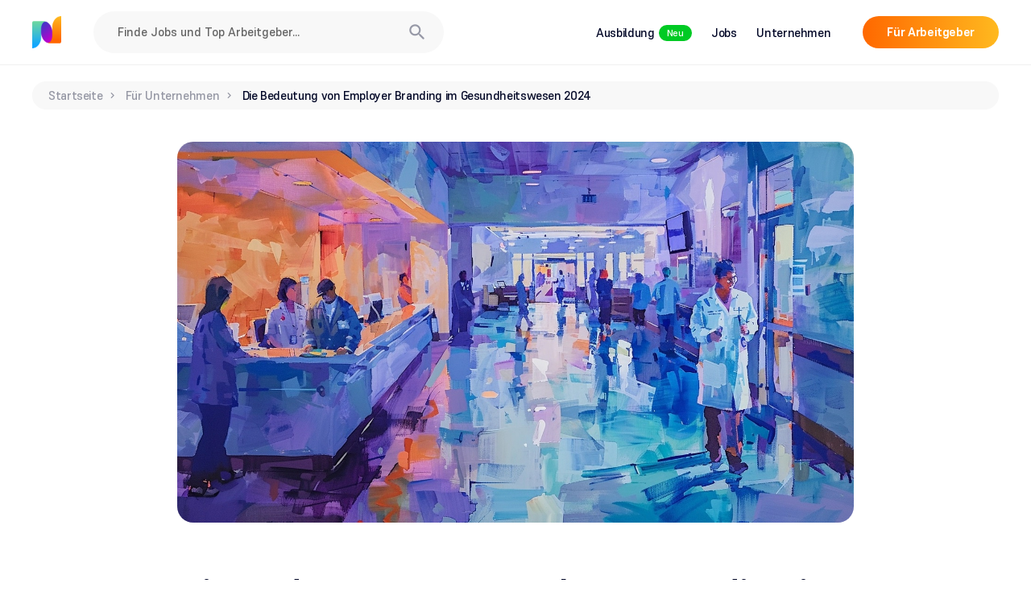

--- FILE ---
content_type: text/html; charset=UTF-8
request_url: https://neue-jobs.io/employer-branding-gesundheitswesen-2024-neue-jobs/
body_size: 16884
content:
<!doctype html>

<!--[if lt IE 7]><html lang="de" class="no-js lt-ie9 lt-ie8 lt-ie7"><![endif]-->
<!--[if (IE 7)&!(IEMobile)]><html lang="de" class="no-js lt-ie9 lt-ie8"><![endif]-->
<!--[if (IE 8)&!(IEMobile)]><html lang="de" class="no-js lt-ie9"><![endif]-->
<!--[if gt IE 8]><!--> <html lang="de" class="no-js"><!--<![endif]-->

	<head>
		<meta charset="utf-8">

				<meta http-equiv="X-UA-Compatible" content="IE=edge">

		<title>Die Bedeutung von Employer Branding im Gesundheitswesen 2024 - neue-jobs.io</title>

				<meta name="HandheldFriendly" content="True">
		<meta name="MobileOptimized" content="320">
		<meta name="viewport" content="width=device-width, initial-scale=1"/>

				<link rel="icon" href="https://neue-jobs.io/wp-content/themes/neue-jobs-2.2.0/favicon.ico" sizes="any"><!-- 32×32 -->
		<link rel="icon" href="https://neue-jobs.io/wp-content/themes/neue-jobs-2.2.0/library/images/icon.svg" type="image/svg+xml">
		<link rel="apple-touch-icon" href="https://neue-jobs.io/wp-content/themes/neue-jobs-2.2.0/library/images/apple-touch-icon.png"><!-- 180×180 -->
		<link rel="manifest" href="https://neue-jobs.io/wp-content/themes/neue-jobs-2.2.0/site.webmanifest">

				<link rel="pingback" href="https://neue-jobs.io/xmlrpc.php">

				<script type="text/javascript">
			var homeURL = 'https://neue-jobs.io';
			var themeURL = 'https://neue-jobs.io/wp-content/themes/neue-jobs-2.2.0';
		</script>

		
		<script>
		  // Installation script generated by Ad Analytics
		  (function(w, d){
		    var id='spdt-capture', n='script';
		    if (!d.getElementById(id)) {
		      w.spdt =
		        w.spdt ||
		        function() {
		          (w.spdt.q = w.spdt.q || []).push(arguments);
		        };
		      var e = d.createElement(n); e.id = id; e.async=1;
		      e.src = 'https://pixel.byspotify.com/ping.min.js';
		      var s = d.getElementsByTagName(n)[0];
		      s.parentNode.insertBefore(e, s);
		    }
		    w.spdt('conf', { key: '6f68f6c6438f421796f33f154d43313e' });
		    w.spdt('view');
		  })(window, document);
		</script>

		
		<!-- Google tag (gtag.js) -->
		<script async src="https://www.googletagmanager.com/gtag/js?id=AW-11395838279"></script>
		<script>
		  window.dataLayer = window.dataLayer || [];
		  function gtag(){dataLayer.push(arguments);}
		  gtag('js', new Date());

		  gtag('config', 'AW-11395838279');
		</script>

		
				<meta name='robots' content='index, follow, max-image-preview:large, max-snippet:-1, max-video-preview:-1' />
	<style>img:is([sizes="auto" i], [sizes^="auto," i]) { contain-intrinsic-size: 3000px 1500px }</style>
	
	<!-- This site is optimized with the Yoast SEO plugin v26.2 - https://yoast.com/wordpress/plugins/seo/ -->
	<meta name="description" content="Entdecken Sie die Bedeutung von Employer Branding im Gesundheitswesen 2024. Innovative Strategien für Kliniken und Praxen." />
	<link rel="canonical" href="https://neue-jobs.io/employer-branding-gesundheitswesen-2024-neue-jobs/" />
	<meta property="og:locale" content="de_DE" />
	<meta property="og:type" content="article" />
	<meta property="og:title" content="Employer Branding im Gesundheitswesen 2024 - neue-jobs.io" />
	<meta property="og:description" content="Tauchen Sie ein in die Welt des Employer Branding 2024. Erfahren Sie, wie Kliniken und Praxen ihre Marke stärken und Top-Talente gewinnen können." />
	<meta property="og:url" content="https://neue-jobs.io/employer-branding-gesundheitswesen-2024-neue-jobs/" />
	<meta property="og:site_name" content="neue-jobs.io" />
	<meta property="article:publisher" content="https://www.facebook.com/neuejobs" />
	<meta property="article:published_time" content="2024-01-12T09:49:59+00:00" />
	<meta property="article:modified_time" content="2024-07-13T12:03:19+00:00" />
	<meta property="og:image" content="https://neue-jobs.io/wp-content/uploads/2023/10/top-arbeitgeber.jpeg" />
	<meta property="og:image:width" content="1920" />
	<meta property="og:image:height" content="1440" />
	<meta property="og:image:type" content="image/jpeg" />
	<meta name="author" content="p38@jobs" />
	<meta name="twitter:card" content="summary_large_image" />
	<meta name="twitter:label1" content="Verfasst von" />
	<meta name="twitter:data1" content="p38@jobs" />
	<meta name="twitter:label2" content="Geschätzte Lesezeit" />
	<meta name="twitter:data2" content="10 Minuten" />
	<script type="application/ld+json" class="yoast-schema-graph">{"@context":"https://schema.org","@graph":[{"@type":"Article","@id":"https://neue-jobs.io/employer-branding-gesundheitswesen-2024-neue-jobs/#article","isPartOf":{"@id":"https://neue-jobs.io/employer-branding-gesundheitswesen-2024-neue-jobs/"},"author":{"name":"p38@jobs","@id":"https://neue-jobs.io/#/schema/person/6318bf35cfc862a92becbce144fd9766"},"headline":"Die Bedeutung von Employer Branding im Gesundheitswesen 2024","datePublished":"2024-01-12T09:49:59+00:00","dateModified":"2024-07-13T12:03:19+00:00","mainEntityOfPage":{"@id":"https://neue-jobs.io/employer-branding-gesundheitswesen-2024-neue-jobs/"},"wordCount":1852,"publisher":{"@id":"https://neue-jobs.io/#organization"},"keywords":["Arbeitgebermarke","digitale Plattformen","employer branding","Fachkräftemangel","Gesundheitswesen","Mitarbeiterzufriedenheit","neue-jobs.io","personalgewinnung","Rekrutierung","Unternehmenskultur"],"articleSection":["Für Unternehmen"],"inLanguage":"de"},{"@type":"WebPage","@id":"https://neue-jobs.io/employer-branding-gesundheitswesen-2024-neue-jobs/","url":"https://neue-jobs.io/employer-branding-gesundheitswesen-2024-neue-jobs/","name":"Die Bedeutung von Employer Branding im Gesundheitswesen 2024 - neue-jobs.io","isPartOf":{"@id":"https://neue-jobs.io/#website"},"datePublished":"2024-01-12T09:49:59+00:00","dateModified":"2024-07-13T12:03:19+00:00","description":"Entdecken Sie die Bedeutung von Employer Branding im Gesundheitswesen 2024. Innovative Strategien für Kliniken und Praxen.","breadcrumb":{"@id":"https://neue-jobs.io/employer-branding-gesundheitswesen-2024-neue-jobs/#breadcrumb"},"inLanguage":"de","potentialAction":[{"@type":"ReadAction","target":["https://neue-jobs.io/employer-branding-gesundheitswesen-2024-neue-jobs/"]}]},{"@type":"BreadcrumbList","@id":"https://neue-jobs.io/employer-branding-gesundheitswesen-2024-neue-jobs/#breadcrumb","itemListElement":[{"@type":"ListItem","position":1,"name":"Startseite","item":"https://neue-jobs.io/"},{"@type":"ListItem","position":2,"name":"Blog","item":"https://neue-jobs.io/blog/"},{"@type":"ListItem","position":3,"name":"Die Bedeutung von Employer Branding im Gesundheitswesen 2024"}]},{"@type":"WebSite","@id":"https://neue-jobs.io/#website","url":"https://neue-jobs.io/","name":"neue-jobs.io","description":"Dein All-In-One Karriereportal","publisher":{"@id":"https://neue-jobs.io/#organization"},"potentialAction":[{"@type":"SearchAction","target":{"@type":"EntryPoint","urlTemplate":"https://neue-jobs.io/?s={search_term_string}"},"query-input":{"@type":"PropertyValueSpecification","valueRequired":true,"valueName":"search_term_string"}}],"inLanguage":"de"},{"@type":"Organization","@id":"https://neue-jobs.io/#organization","name":"neue_jobs","alternateName":"Neue Jobs","url":"https://neue-jobs.io/","logo":{"@type":"ImageObject","inLanguage":"de","@id":"https://neue-jobs.io/#/schema/logo/image/","url":"https://neue-jobs.io/wp-content/uploads/2023/11/icon-696.jpg","contentUrl":"https://neue-jobs.io/wp-content/uploads/2023/11/icon-696.jpg","width":696,"height":696,"caption":"neue_jobs"},"image":{"@id":"https://neue-jobs.io/#/schema/logo/image/"},"sameAs":["https://www.facebook.com/neuejobs","https://www.instagram.com/neue_jobs/","https://www.linkedin.com/company/neue-jobs"]},{"@type":"Person","@id":"https://neue-jobs.io/#/schema/person/6318bf35cfc862a92becbce144fd9766","name":"p38@jobs","sameAs":["https://neue-jobs.io"],"url":"https://neue-jobs.io/author/p38jobs/"}]}</script>
	<!-- / Yoast SEO plugin. -->


<link rel='dns-prefetch' href='//maps.googleapis.com' />
<script data-borlabs-cookie-script-blocker-id='wp-emojis' type="text/template">
/* <![CDATA[ */
window._wpemojiSettings = {"baseUrl":"https:\/\/s.w.org\/images\/core\/emoji\/16.0.1\/72x72\/","ext":".png","svgUrl":"https:\/\/s.w.org\/images\/core\/emoji\/16.0.1\/svg\/","svgExt":".svg","source":{"concatemoji":"https:\/\/neue-jobs.io\/wp-includes\/js\/wp-emoji-release.min.js"}};
/*! This file is auto-generated */
!function(s,n){var o,i,e;function c(e){try{var t={supportTests:e,timestamp:(new Date).valueOf()};sessionStorage.setItem(o,JSON.stringify(t))}catch(e){}}function p(e,t,n){e.clearRect(0,0,e.canvas.width,e.canvas.height),e.fillText(t,0,0);var t=new Uint32Array(e.getImageData(0,0,e.canvas.width,e.canvas.height).data),a=(e.clearRect(0,0,e.canvas.width,e.canvas.height),e.fillText(n,0,0),new Uint32Array(e.getImageData(0,0,e.canvas.width,e.canvas.height).data));return t.every(function(e,t){return e===a[t]})}function u(e,t){e.clearRect(0,0,e.canvas.width,e.canvas.height),e.fillText(t,0,0);for(var n=e.getImageData(16,16,1,1),a=0;a<n.data.length;a++)if(0!==n.data[a])return!1;return!0}function f(e,t,n,a){switch(t){case"flag":return n(e,"\ud83c\udff3\ufe0f\u200d\u26a7\ufe0f","\ud83c\udff3\ufe0f\u200b\u26a7\ufe0f")?!1:!n(e,"\ud83c\udde8\ud83c\uddf6","\ud83c\udde8\u200b\ud83c\uddf6")&&!n(e,"\ud83c\udff4\udb40\udc67\udb40\udc62\udb40\udc65\udb40\udc6e\udb40\udc67\udb40\udc7f","\ud83c\udff4\u200b\udb40\udc67\u200b\udb40\udc62\u200b\udb40\udc65\u200b\udb40\udc6e\u200b\udb40\udc67\u200b\udb40\udc7f");case"emoji":return!a(e,"\ud83e\udedf")}return!1}function g(e,t,n,a){var r="undefined"!=typeof WorkerGlobalScope&&self instanceof WorkerGlobalScope?new OffscreenCanvas(300,150):s.createElement("canvas"),o=r.getContext("2d",{willReadFrequently:!0}),i=(o.textBaseline="top",o.font="600 32px Arial",{});return e.forEach(function(e){i[e]=t(o,e,n,a)}),i}function t(e){var t=s.createElement("script");t.src=e,t.defer=!0,s.head.appendChild(t)}"undefined"!=typeof Promise&&(o="wpEmojiSettingsSupports",i=["flag","emoji"],n.supports={everything:!0,everythingExceptFlag:!0},e=new Promise(function(e){s.addEventListener("DOMContentLoaded",e,{once:!0})}),new Promise(function(t){var n=function(){try{var e=JSON.parse(sessionStorage.getItem(o));if("object"==typeof e&&"number"==typeof e.timestamp&&(new Date).valueOf()<e.timestamp+604800&&"object"==typeof e.supportTests)return e.supportTests}catch(e){}return null}();if(!n){if("undefined"!=typeof Worker&&"undefined"!=typeof OffscreenCanvas&&"undefined"!=typeof URL&&URL.createObjectURL&&"undefined"!=typeof Blob)try{var e="postMessage("+g.toString()+"("+[JSON.stringify(i),f.toString(),p.toString(),u.toString()].join(",")+"));",a=new Blob([e],{type:"text/javascript"}),r=new Worker(URL.createObjectURL(a),{name:"wpTestEmojiSupports"});return void(r.onmessage=function(e){c(n=e.data),r.terminate(),t(n)})}catch(e){}c(n=g(i,f,p,u))}t(n)}).then(function(e){for(var t in e)n.supports[t]=e[t],n.supports.everything=n.supports.everything&&n.supports[t],"flag"!==t&&(n.supports.everythingExceptFlag=n.supports.everythingExceptFlag&&n.supports[t]);n.supports.everythingExceptFlag=n.supports.everythingExceptFlag&&!n.supports.flag,n.DOMReady=!1,n.readyCallback=function(){n.DOMReady=!0}}).then(function(){return e}).then(function(){var e;n.supports.everything||(n.readyCallback(),(e=n.source||{}).concatemoji?t(e.concatemoji):e.wpemoji&&e.twemoji&&(t(e.twemoji),t(e.wpemoji)))}))}((window,document),window._wpemojiSettings);
/* ]]> */
</script>
<style id='wp-emoji-styles-inline-css' type='text/css'>

	img.wp-smiley, img.emoji {
		display: inline !important;
		border: none !important;
		box-shadow: none !important;
		height: 1em !important;
		width: 1em !important;
		margin: 0 0.07em !important;
		vertical-align: -0.1em !important;
		background: none !important;
		padding: 0 !important;
	}
</style>
<link rel='stylesheet' id='wp-block-library-css' href='https://neue-jobs.io/wp-includes/css/dist/block-library/style.min.css' type='text/css' media='all' />
<style id='classic-theme-styles-inline-css' type='text/css'>
/*! This file is auto-generated */
.wp-block-button__link{color:#fff;background-color:#32373c;border-radius:9999px;box-shadow:none;text-decoration:none;padding:calc(.667em + 2px) calc(1.333em + 2px);font-size:1.125em}.wp-block-file__button{background:#32373c;color:#fff;text-decoration:none}
</style>
<style id='global-styles-inline-css' type='text/css'>
:root{--wp--preset--aspect-ratio--square: 1;--wp--preset--aspect-ratio--4-3: 4/3;--wp--preset--aspect-ratio--3-4: 3/4;--wp--preset--aspect-ratio--3-2: 3/2;--wp--preset--aspect-ratio--2-3: 2/3;--wp--preset--aspect-ratio--16-9: 16/9;--wp--preset--aspect-ratio--9-16: 9/16;--wp--preset--color--black: #000000;--wp--preset--color--cyan-bluish-gray: #abb8c3;--wp--preset--color--white: #ffffff;--wp--preset--color--pale-pink: #f78da7;--wp--preset--color--vivid-red: #cf2e2e;--wp--preset--color--luminous-vivid-orange: #ff6900;--wp--preset--color--luminous-vivid-amber: #fcb900;--wp--preset--color--light-green-cyan: #7bdcb5;--wp--preset--color--vivid-green-cyan: #00d084;--wp--preset--color--pale-cyan-blue: #8ed1fc;--wp--preset--color--vivid-cyan-blue: #0693e3;--wp--preset--color--vivid-purple: #9b51e0;--wp--preset--gradient--vivid-cyan-blue-to-vivid-purple: linear-gradient(135deg,rgba(6,147,227,1) 0%,rgb(155,81,224) 100%);--wp--preset--gradient--light-green-cyan-to-vivid-green-cyan: linear-gradient(135deg,rgb(122,220,180) 0%,rgb(0,208,130) 100%);--wp--preset--gradient--luminous-vivid-amber-to-luminous-vivid-orange: linear-gradient(135deg,rgba(252,185,0,1) 0%,rgba(255,105,0,1) 100%);--wp--preset--gradient--luminous-vivid-orange-to-vivid-red: linear-gradient(135deg,rgba(255,105,0,1) 0%,rgb(207,46,46) 100%);--wp--preset--gradient--very-light-gray-to-cyan-bluish-gray: linear-gradient(135deg,rgb(238,238,238) 0%,rgb(169,184,195) 100%);--wp--preset--gradient--cool-to-warm-spectrum: linear-gradient(135deg,rgb(74,234,220) 0%,rgb(151,120,209) 20%,rgb(207,42,186) 40%,rgb(238,44,130) 60%,rgb(251,105,98) 80%,rgb(254,248,76) 100%);--wp--preset--gradient--blush-light-purple: linear-gradient(135deg,rgb(255,206,236) 0%,rgb(152,150,240) 100%);--wp--preset--gradient--blush-bordeaux: linear-gradient(135deg,rgb(254,205,165) 0%,rgb(254,45,45) 50%,rgb(107,0,62) 100%);--wp--preset--gradient--luminous-dusk: linear-gradient(135deg,rgb(255,203,112) 0%,rgb(199,81,192) 50%,rgb(65,88,208) 100%);--wp--preset--gradient--pale-ocean: linear-gradient(135deg,rgb(255,245,203) 0%,rgb(182,227,212) 50%,rgb(51,167,181) 100%);--wp--preset--gradient--electric-grass: linear-gradient(135deg,rgb(202,248,128) 0%,rgb(113,206,126) 100%);--wp--preset--gradient--midnight: linear-gradient(135deg,rgb(2,3,129) 0%,rgb(40,116,252) 100%);--wp--preset--font-size--small: 13px;--wp--preset--font-size--medium: 20px;--wp--preset--font-size--large: 36px;--wp--preset--font-size--x-large: 42px;--wp--preset--spacing--20: 0.44rem;--wp--preset--spacing--30: 0.67rem;--wp--preset--spacing--40: 1rem;--wp--preset--spacing--50: 1.5rem;--wp--preset--spacing--60: 2.25rem;--wp--preset--spacing--70: 3.38rem;--wp--preset--spacing--80: 5.06rem;--wp--preset--shadow--natural: 6px 6px 9px rgba(0, 0, 0, 0.2);--wp--preset--shadow--deep: 12px 12px 50px rgba(0, 0, 0, 0.4);--wp--preset--shadow--sharp: 6px 6px 0px rgba(0, 0, 0, 0.2);--wp--preset--shadow--outlined: 6px 6px 0px -3px rgba(255, 255, 255, 1), 6px 6px rgba(0, 0, 0, 1);--wp--preset--shadow--crisp: 6px 6px 0px rgba(0, 0, 0, 1);}:where(.is-layout-flex){gap: 0.5em;}:where(.is-layout-grid){gap: 0.5em;}body .is-layout-flex{display: flex;}.is-layout-flex{flex-wrap: wrap;align-items: center;}.is-layout-flex > :is(*, div){margin: 0;}body .is-layout-grid{display: grid;}.is-layout-grid > :is(*, div){margin: 0;}:where(.wp-block-columns.is-layout-flex){gap: 2em;}:where(.wp-block-columns.is-layout-grid){gap: 2em;}:where(.wp-block-post-template.is-layout-flex){gap: 1.25em;}:where(.wp-block-post-template.is-layout-grid){gap: 1.25em;}.has-black-color{color: var(--wp--preset--color--black) !important;}.has-cyan-bluish-gray-color{color: var(--wp--preset--color--cyan-bluish-gray) !important;}.has-white-color{color: var(--wp--preset--color--white) !important;}.has-pale-pink-color{color: var(--wp--preset--color--pale-pink) !important;}.has-vivid-red-color{color: var(--wp--preset--color--vivid-red) !important;}.has-luminous-vivid-orange-color{color: var(--wp--preset--color--luminous-vivid-orange) !important;}.has-luminous-vivid-amber-color{color: var(--wp--preset--color--luminous-vivid-amber) !important;}.has-light-green-cyan-color{color: var(--wp--preset--color--light-green-cyan) !important;}.has-vivid-green-cyan-color{color: var(--wp--preset--color--vivid-green-cyan) !important;}.has-pale-cyan-blue-color{color: var(--wp--preset--color--pale-cyan-blue) !important;}.has-vivid-cyan-blue-color{color: var(--wp--preset--color--vivid-cyan-blue) !important;}.has-vivid-purple-color{color: var(--wp--preset--color--vivid-purple) !important;}.has-black-background-color{background-color: var(--wp--preset--color--black) !important;}.has-cyan-bluish-gray-background-color{background-color: var(--wp--preset--color--cyan-bluish-gray) !important;}.has-white-background-color{background-color: var(--wp--preset--color--white) !important;}.has-pale-pink-background-color{background-color: var(--wp--preset--color--pale-pink) !important;}.has-vivid-red-background-color{background-color: var(--wp--preset--color--vivid-red) !important;}.has-luminous-vivid-orange-background-color{background-color: var(--wp--preset--color--luminous-vivid-orange) !important;}.has-luminous-vivid-amber-background-color{background-color: var(--wp--preset--color--luminous-vivid-amber) !important;}.has-light-green-cyan-background-color{background-color: var(--wp--preset--color--light-green-cyan) !important;}.has-vivid-green-cyan-background-color{background-color: var(--wp--preset--color--vivid-green-cyan) !important;}.has-pale-cyan-blue-background-color{background-color: var(--wp--preset--color--pale-cyan-blue) !important;}.has-vivid-cyan-blue-background-color{background-color: var(--wp--preset--color--vivid-cyan-blue) !important;}.has-vivid-purple-background-color{background-color: var(--wp--preset--color--vivid-purple) !important;}.has-black-border-color{border-color: var(--wp--preset--color--black) !important;}.has-cyan-bluish-gray-border-color{border-color: var(--wp--preset--color--cyan-bluish-gray) !important;}.has-white-border-color{border-color: var(--wp--preset--color--white) !important;}.has-pale-pink-border-color{border-color: var(--wp--preset--color--pale-pink) !important;}.has-vivid-red-border-color{border-color: var(--wp--preset--color--vivid-red) !important;}.has-luminous-vivid-orange-border-color{border-color: var(--wp--preset--color--luminous-vivid-orange) !important;}.has-luminous-vivid-amber-border-color{border-color: var(--wp--preset--color--luminous-vivid-amber) !important;}.has-light-green-cyan-border-color{border-color: var(--wp--preset--color--light-green-cyan) !important;}.has-vivid-green-cyan-border-color{border-color: var(--wp--preset--color--vivid-green-cyan) !important;}.has-pale-cyan-blue-border-color{border-color: var(--wp--preset--color--pale-cyan-blue) !important;}.has-vivid-cyan-blue-border-color{border-color: var(--wp--preset--color--vivid-cyan-blue) !important;}.has-vivid-purple-border-color{border-color: var(--wp--preset--color--vivid-purple) !important;}.has-vivid-cyan-blue-to-vivid-purple-gradient-background{background: var(--wp--preset--gradient--vivid-cyan-blue-to-vivid-purple) !important;}.has-light-green-cyan-to-vivid-green-cyan-gradient-background{background: var(--wp--preset--gradient--light-green-cyan-to-vivid-green-cyan) !important;}.has-luminous-vivid-amber-to-luminous-vivid-orange-gradient-background{background: var(--wp--preset--gradient--luminous-vivid-amber-to-luminous-vivid-orange) !important;}.has-luminous-vivid-orange-to-vivid-red-gradient-background{background: var(--wp--preset--gradient--luminous-vivid-orange-to-vivid-red) !important;}.has-very-light-gray-to-cyan-bluish-gray-gradient-background{background: var(--wp--preset--gradient--very-light-gray-to-cyan-bluish-gray) !important;}.has-cool-to-warm-spectrum-gradient-background{background: var(--wp--preset--gradient--cool-to-warm-spectrum) !important;}.has-blush-light-purple-gradient-background{background: var(--wp--preset--gradient--blush-light-purple) !important;}.has-blush-bordeaux-gradient-background{background: var(--wp--preset--gradient--blush-bordeaux) !important;}.has-luminous-dusk-gradient-background{background: var(--wp--preset--gradient--luminous-dusk) !important;}.has-pale-ocean-gradient-background{background: var(--wp--preset--gradient--pale-ocean) !important;}.has-electric-grass-gradient-background{background: var(--wp--preset--gradient--electric-grass) !important;}.has-midnight-gradient-background{background: var(--wp--preset--gradient--midnight) !important;}.has-small-font-size{font-size: var(--wp--preset--font-size--small) !important;}.has-medium-font-size{font-size: var(--wp--preset--font-size--medium) !important;}.has-large-font-size{font-size: var(--wp--preset--font-size--large) !important;}.has-x-large-font-size{font-size: var(--wp--preset--font-size--x-large) !important;}
:where(.wp-block-post-template.is-layout-flex){gap: 1.25em;}:where(.wp-block-post-template.is-layout-grid){gap: 1.25em;}
:where(.wp-block-columns.is-layout-flex){gap: 2em;}:where(.wp-block-columns.is-layout-grid){gap: 2em;}
:root :where(.wp-block-pullquote){font-size: 1.5em;line-height: 1.6;}
</style>
<link rel='stylesheet' id='borlabs-cookie-custom-css' href='https://neue-jobs.io/wp-content/cache/borlabs-cookie/1/borlabs-cookie-1-de.css' type='text/css' media='all' />
<link rel='stylesheet' id='bones-stylesheet-css' href='https://neue-jobs.io/wp-content/themes/neue-jobs-2.2.0/library/css/style.css' type='text/css' media='all' />
<!--[if lt IE 9]>
<link rel='stylesheet' id='bones-ie-only-css' href='https://neue-jobs.io/wp-content/themes/neue-jobs-2.2.0/library/css/ie.css' type='text/css' media='all' />
<![endif]-->
<link rel='stylesheet' id='bones-magnific-css-css' href='https://neue-jobs.io/wp-content/themes/neue-jobs-2.2.0/library/js/libs/magnific-popup/magnific-popup.css' type='text/css' media='all' />
<script data-no-optimize="1" data-no-minify="1" data-cfasync="false" type="text/javascript" src="https://neue-jobs.io/wp-content/cache/borlabs-cookie/1/borlabs-cookie-config-de.json.js" id="borlabs-cookie-config-js"></script>
<script type="text/javascript" src="https://neue-jobs.io/wp-content/themes/neue-jobs-2.2.0/library/js/libs/modernizr.custom.min.js" id="bones-modernizr-js"></script>
<script type="text/javascript" src="https://neue-jobs.io/wp-includes/js/jquery/jquery.min.js" id="jquery-core-js"></script>
<script type="text/javascript" src="https://neue-jobs.io/wp-includes/js/jquery/jquery-migrate.min.js" id="jquery-migrate-js"></script>
<link rel="https://api.w.org/" href="https://neue-jobs.io/wp-json/" /><link rel="alternate" title="JSON" type="application/json" href="https://neue-jobs.io/wp-json/wp/v2/posts/559" /><link rel="alternate" title="oEmbed (JSON)" type="application/json+oembed" href="https://neue-jobs.io/wp-json/oembed/1.0/embed?url=https%3A%2F%2Fneue-jobs.io%2Femployer-branding-gesundheitswesen-2024-neue-jobs%2F" />
<link rel="alternate" title="oEmbed (XML)" type="text/xml+oembed" href="https://neue-jobs.io/wp-json/oembed/1.0/embed?url=https%3A%2F%2Fneue-jobs.io%2Femployer-branding-gesundheitswesen-2024-neue-jobs%2F&#038;format=xml" />
<script data-borlabs-cookie-script-blocker-ignore>
if ('0' === '1' && ('0' === '1' || '1' === '1')) {
    window['gtag_enable_tcf_support'] = true;
}
window.dataLayer = window.dataLayer || [];
if (typeof gtag !== 'function') {
    function gtag() {
        dataLayer.push(arguments);
    }
}
gtag('set', 'developer_id.dYjRjMm', true);
if ('0' === '1' || '1' === '1') {
    if (window.BorlabsCookieGoogleConsentModeDefaultSet !== true) {
        let getCookieValue = function (name) {
            return document.cookie.match('(^|;)\\s*' + name + '\\s*=\\s*([^;]+)')?.pop() || '';
        };
        let cookieValue = getCookieValue('borlabs-cookie-gcs');
        let consentsFromCookie = {};
        if (cookieValue !== '') {
            consentsFromCookie = JSON.parse(decodeURIComponent(cookieValue));
        }
        let defaultValues = {
            'ad_storage': 'denied',
            'ad_user_data': 'denied',
            'ad_personalization': 'denied',
            'analytics_storage': 'denied',
            'functionality_storage': 'denied',
            'personalization_storage': 'denied',
            'security_storage': 'denied',
            'wait_for_update': 500,
        };
        gtag('consent', 'default', { ...defaultValues, ...consentsFromCookie });
    }
    window.BorlabsCookieGoogleConsentModeDefaultSet = true;
    let borlabsCookieConsentChangeHandler = function () {
        window.dataLayer = window.dataLayer || [];
        if (typeof gtag !== 'function') { function gtag(){dataLayer.push(arguments);} }

        let getCookieValue = function (name) {
            return document.cookie.match('(^|;)\\s*' + name + '\\s*=\\s*([^;]+)')?.pop() || '';
        };
        let cookieValue = getCookieValue('borlabs-cookie-gcs');
        let consentsFromCookie = {};
        if (cookieValue !== '') {
            consentsFromCookie = JSON.parse(decodeURIComponent(cookieValue));
        }

        consentsFromCookie.analytics_storage = BorlabsCookie.Consents.hasConsent('google-analytics') ? 'granted' : 'denied';

        BorlabsCookie.CookieLibrary.setCookie(
            'borlabs-cookie-gcs',
            JSON.stringify(consentsFromCookie),
            BorlabsCookie.Settings.automaticCookieDomainAndPath.value ? '' : BorlabsCookie.Settings.cookieDomain.value,
            BorlabsCookie.Settings.cookiePath.value,
            BorlabsCookie.Cookie.getPluginCookie().expires,
            BorlabsCookie.Settings.cookieSecure.value,
            BorlabsCookie.Settings.cookieSameSite.value
        );
    }
    document.addEventListener('borlabs-cookie-consent-saved', borlabsCookieConsentChangeHandler);
    document.addEventListener('borlabs-cookie-handle-unblock', borlabsCookieConsentChangeHandler);
}
if ('0' === '1') {
    gtag("js", new Date());
    gtag("config", "G-2ZF3JEVCKX", {"anonymize_ip": true});

    (function (w, d, s, i) {
        var f = d.getElementsByTagName(s)[0],
            j = d.createElement(s);
        j.async = true;
        j.src =
            "https://www.googletagmanager.com/gtag/js?id=" + i;
        f.parentNode.insertBefore(j, f);
    })(window, document, "script", "G-2ZF3JEVCKX");
}
</script><script data-no-optimize="1" data-no-minify="1" data-cfasync="false" data-borlabs-cookie-script-blocker-ignore>
if ('0' === '1' && ('0' === '1' || '1' === '1')) {
    window['gtag_enable_tcf_support'] = true;
}
window.dataLayer = window.dataLayer || [];
if (typeof gtag !== 'function') {
    function gtag() {
        dataLayer.push(arguments);
    }
}
gtag('set', 'developer_id.dYjRjMm', true);
if ('0' === '1' || '1' === '1') {
    if (window.BorlabsCookieGoogleConsentModeDefaultSet !== true) {
        let getCookieValue = function (name) {
            return document.cookie.match('(^|;)\\s*' + name + '\\s*=\\s*([^;]+)')?.pop() || '';
        };
        let cookieValue = getCookieValue('borlabs-cookie-gcs');
        let consentsFromCookie = {};
        if (cookieValue !== '') {
            consentsFromCookie = JSON.parse(decodeURIComponent(cookieValue));
        }
        let defaultValues = {
            'ad_storage': 'denied',
            'ad_user_data': 'denied',
            'ad_personalization': 'denied',
            'analytics_storage': 'denied',
            'functionality_storage': 'denied',
            'personalization_storage': 'denied',
            'security_storage': 'denied',
            'wait_for_update': 500,
        };
        gtag('consent', 'default', { ...defaultValues, ...consentsFromCookie });
    }
    window.BorlabsCookieGoogleConsentModeDefaultSet = true;
    let borlabsCookieConsentChangeHandler = function () {
        window.dataLayer = window.dataLayer || [];
        if (typeof gtag !== 'function') { function gtag(){dataLayer.push(arguments);} }

        let getCookieValue = function (name) {
            return document.cookie.match('(^|;)\\s*' + name + '\\s*=\\s*([^;]+)')?.pop() || '';
        };
        let cookieValue = getCookieValue('borlabs-cookie-gcs');
        let consentsFromCookie = {};
        if (cookieValue !== '') {
            consentsFromCookie = JSON.parse(decodeURIComponent(cookieValue));
        }

        consentsFromCookie.analytics_storage = BorlabsCookie.Consents.hasConsent('google-analytics-four') ? 'granted' : 'denied';

        BorlabsCookie.CookieLibrary.setCookie(
            'borlabs-cookie-gcs',
            JSON.stringify(consentsFromCookie),
            BorlabsCookie.Settings.automaticCookieDomainAndPath.value ? '' : BorlabsCookie.Settings.cookieDomain.value,
            BorlabsCookie.Settings.cookiePath.value,
            BorlabsCookie.Cookie.getPluginCookie().expires,
            BorlabsCookie.Settings.cookieSecure.value,
            BorlabsCookie.Settings.cookieSameSite.value
        );
    }
    document.addEventListener('borlabs-cookie-consent-saved', borlabsCookieConsentChangeHandler);
    document.addEventListener('borlabs-cookie-handle-unblock', borlabsCookieConsentChangeHandler);
}
if ('0' === '1') {
    document.addEventListener('borlabs-cookie-after-init', function () {
		window.BorlabsCookie.Unblock.unblockScriptBlockerId('google-analytics-four');
	});
}
</script>	</head>

	<body data-rsssl=1 class="wp-singular post-template-default single single-post postid-559 single-format-standard wp-theme-neue-jobs-220" itemscope itemtype="http://schema.org/WebPage">

		
		<div id="loader">
			<div class="loader-ring">
				<div class="loader-ring-light"></div>
				<div class="loader-ring-track"></div>
			</div>
		</div>

		
		<div id="overlay" class="overlay"></div>

		
		
		<div id="story-player" class="story-player overlay">

			<div class="video"></div>

			<a href="javascript:void(0);" class="close-story-player">
				<span class="icon">close</span>
			</a>

		</div>

		
		<div id="container">

			<header id="header" class="header" role="banner" itemscope itemtype="http://schema.org/WPHeader">

				<div class="wrap cf">

					<a href="https://neue-jobs.io" class="logo" rel="nofollow" itemscope itemtype="http://schema.org/Organization">
		        <img src="https://neue-jobs.io/wp-content/themes/neue-jobs-2.2.0/library/images/logo.png" alt="neue-jobs.io" />
		      </a>

					<a href="https://neue-jobs.io/fuer-unternehmen/" class="cta-contact btn">Für Arbeitgeber</a>

					<a href="javascript:void(0)" class="menu-toggle">
						<span class="menu-icon">
							<span class="hamburger"><span></span></span>
							<span class="cross"></span>
						</span>
					</a>

					
						<ul id="main-nav" class="nav">

							<li>
								<a href="https://neue-jobs.io/ausbildung">
									<span>Ausbildung</span>
									<span class="highlight">Neu</span>
								</a>
							</li>

							<li>
								<a href="https://neue-jobs.io/stellenangebote/">
									<span>Jobs</span>
								</a>
							</li>

							<li>
								<a href="https://neue-jobs.io/arbeitgeber/">
									<span>Unternehmen</span>
								</a>
							</li>

							
						</ul>

					
					<a href="https://neue-jobs.io/fuer-unternehmen/" class="cta-contact-mobile btn">Für Arbeitgeber</a>

				</div>

			</header>

			
			<div class="company-search">

				<div class="wrap cf">

					<div class="search-input">
						<span class="icon">search</span>
						<input type="search" id="company-search" placeholder="Finde Jobs und Top Arbeitgeber...">
					</div>

					<div id="search-results" class="search-results"></div>

				</div>

			</div>

			
				<main class="cf" role="main" itemscope itemprop="mainContentOfPage" itemtype="http://schema.org/Blog">

					
						<section id="breadcrumb" class="breadcrumb">

							<div class="wrap cf">

								<div class="inner">

									<a href="https://neue-jobs.io" class="home">
										<span>Startseite</span>
									</a>

									<a href="https://neue-jobs.io/blog/unternehmen-recruiting-innovationen/" class="archive">
										<span>Für Unternehmen</span>
									</a>

									<a href="javascript:void(0)" class="breadcrumb-toggle company">
										<span>Die Bedeutung von Employer Branding im Gesundheitswesen 2024</span>
										<span class="icon more">add</span>
										<span class="icon less">remove</span>
									</a>

								</div>

							</div>

						</section>

						
						<section id="post-559" class="section type-single">

							<div class="wrap cf">

								
									<div class="post-img">
										<div class="img">
											<img src="https://neue-jobs.io/wp-content/uploads/2024/01/Employer-Branding.jpg" />
										</div>
									</div>

								
								<div class="post-content">

									<h1>Die Bedeutung von Employer Branding im Gesundheitswesen 2024</h1>
									<p>Das Gesundheitswesen befindet sich im Jahr 2024 in einer Zeit des Wandels und der Herausforderungen. Mit der Zunahme des Wettbewerbs und der stetigen Entwicklung neuer Technologien ist es für Kliniken, Praxen und Labore wichtiger denn je, sich als attraktive Arbeitgeber zu positionieren. Hier kommt das Konzept des Employer Branding ins Spiel – ein entscheidender Faktor für den Erfolg im Gesundheitssektor.</p>
<h2>Was ist Employer Branding?</h2>
<p>Employer Branding bezeichnet den Prozess der Markenbildung und -pflege eines Unternehmens als Arbeitgeber. Es geht darum, eine starke und positive Arbeitgebermarke zu entwickeln, um qualifizierte und engagierte Mitarbeiter zu gewinnen und zu halten. Im Gesundheitswesen, wo Fachkräftemangel und hohe Fluktuation vorherrschen, ist ein effektives Employer Branding unerlässlich.</p>
<h2>Warum ist Employer Branding im Gesundheitswesen so wichtig?</h2>
<p>Die Wichtigkeit von Employer Branding im Gesundheitswesen lässt sich auf mehrere Faktoren zurückführen:</p>
<ul>
<li><strong>Fachkräftemangel:</strong> Aufgrund des demografischen Wandels und des zunehmenden Bedarfs an Gesundheitsdienstleistungen besteht ein starker Bedarf an qualifizierten Fachkräften im Gesundheitswesen. Employer Branding hilft dabei, sich als attraktiver Arbeitgeber zu positionieren, um Talente anzuziehen und zu binden.</li>
<li><strong>Wettbewerb um Talente:</strong> Angesichts des globalen Wettbewerbs um Gesundheitsfachkräfte ist es für Einrichtungen des Gesundheitswesens entscheidend, sich von Konkurrenten abzuheben. Ein starkes Employer Branding kann dabei einen entscheidenden Vorteil bieten.</li>
<li><strong>Mitarbeiterzufriedenheit und -bindung:</strong> Employer Branding trägt zur Schaffung einer positiven Arbeitsumgebung bei, was wiederum die Mitarbeiterzufriedenheit und -bindung erhöht. Zufriedene Mitarbeiter sind motivierter und leisten einen wertvollen Beitrag zum Unternehmenserfolg.</li>
<li><strong>Reputation und Patientenvertrauen:</strong> Eine starke Arbeitgebermarke verbessert nicht nur das Image bei potenziellen Mitarbeitern, sondern auch bei Patienten und der breiten Öffentlichkeit. Dies stärkt das Vertrauen in die Qualität der Gesundheitsversorgung.</li>
</ul>
<h2>Strategien für erfolgreiches Employer Branding im Gesundheitswesen</h2>
<p>Um eine effektive Employer-Branding-Strategie zu entwickeln, sollten Kliniken, Praxen und Labore folgende Aspekte berücksichtigen:</p>
<h3>1. Klare Positionierung und Werte</h3>
<p>Ein klar definiertes Markenversprechen und festgelegte Werte sind die Grundlage eines jeden erfolgreichen Employer Brandings. Im Gesundheitswesen sollten diese Werte die Besonderheiten der Branche, wie Mitgefühl, Fürsorge und Innovation, widerspiegeln.</p>
<h3>2. Authentische Kommunikation</h3>
<p>Authentizität in der Kommunikation ist entscheidend, um Vertrauen bei aktuellen und potenziellen Mitarbeitern aufzubauen. Dies beinhaltet transparente und ehrliche Darstellungen des Arbeitsalltags sowie der Herausforderungen und Chancen.</p>
<h3>3. Einsatz moderner Rekrutierungstechnologien</h3>
<p>Die Nutzung von digitalen Plattformen und sozialen Medien ist unerlässlich für modernes Employer Branding. Plattformen wie <strong>neue-jobs.io</strong> bieten innovative Lösungen, um die Sichtbarkeit von Stellenangeboten im Gesundheitswesen zu erhöhen und die richtigen Talente anzusprechen.</p>
<h3>4. Mitarbeiter als Markenbotschafter</h3>
<p>Mitarbeiter spielen eine zentrale Rolle im Employer Branding. Indem sie ihre Erfahrungen teilen, werden sie zu Botschaftern der Marke. Dies fördert ein positives Image und zieht weitere qualifizierte Bewerber an.</p>
<p>Die Implementierung dieser Strategien erfordert ein umfassendes Verständnis der Zielgruppe, eine klare Kommunikationsstrategie und den Einsatz effektiver Tools und Technologien. In diesem Zusammenhang bietet <strong>neue-jobs.io</strong> maßgeschneiderte Lösungen, um Ihre Employer-Branding-Strategie im Gesundheitswesen zu optimieren und Ihr Unternehmen als Top-Arbeitgeber zu positionieren.</p>
<p>Um im Wettbewerb um die besten Talente im Gesundheitswesen erfolgreich zu sein, ist es entscheidend, sich als attraktiver Arbeitgeber zu positionieren. Besuchen Sie <strong>neue-jobs.io</strong>, um mehr darüber zu erfahren, wie Sie Ihre Employer-Branding-Strategie verbessern und Ihr Unternehmen als bevorzugten Arbeitgeber im Gesundheitswesen etablieren können.</p>
<p><a href="https://neue-jobs.io/health/">Starten Sie jetzt mit <strong>neue-jobs.io</strong></a> und machen Sie den Unterschied in Ihrer Rekrutierungsstrategie.</p>
<h2>Effektive Employer-Branding-Maßnahmen im Gesundheitswesen</h2>
<p>Nachdem die Grundlagen und Strategien des Employer Branding im Gesundheitssektor beleuchtet wurden, ist es nun an der Zeit, sich den spezifischen Maßnahmen und Techniken zu widmen, die dazu beitragen, eine starke Arbeitgebermarke aufzubauen und zu pflegen.</p>
<h3>5. Förderung der Unternehmenskultur</h3>
<p>Eine positive und inklusive Unternehmenskultur ist das Herzstück jedes erfolgreichen Employer Brandings. Im Gesundheitswesen sollte diese Kultur auf Werten wie Teamarbeit, Respekt, Integrität und Engagement für die Patientenversorgung basieren. Durch regelmäßige Team-Events, Fortbildungen und die Förderung eines offenen Dialogs können Kliniken und Praxen eine Kultur schaffen, die Mitarbeiter motiviert und anzieht.</p>
<h3>6. Stärkung der internen Kommunikation</h3>
<p>Transparente und effektive interne Kommunikation ist entscheidend, um Mitarbeiter zu informieren und einzubeziehen. Regelmäßige Updates über die Entwicklungen im Unternehmen, Möglichkeiten zur Weiterbildung und Feedback-Mechanismen tragen dazu bei, dass sich Mitarbeiter wertgeschätzt und gehört fühlen. Eine starke interne Kommunikation fördert das Engagement und die Loyalität der Mitarbeiter.</p>
<h3>7. Einsatz von Employer Branding in Stellenanzeigen</h3>
<p>Stellenanzeigen sind oft der erste Berührungspunkt zwischen potenziellen Mitarbeitern und einem Unternehmen. Daher ist es wichtig, dass diese Anzeigen nicht nur die erforderlichen Qualifikationen und Aufgaben beschreiben, sondern auch die Unternehmenskultur und die Vorteile der Arbeit in Ihrem Unternehmen hervorheben. Eine Plattform wie <strong>neue-jobs.io</strong> kann dabei helfen, Stellenanzeigen optimal zu gestalten und sie einem relevanten Publikum zu präsentieren.</p>
<h3>8. Nutzung von Mitarbeiter-Testimonials</h3>
<p>Mitarbeiter-Testimonials sind ein mächtiges Werkzeug im Employer Branding. Indem aktuelle Mitarbeiter ihre positiven Erfahrungen teilen, können potenzielle Bewerber einen authentischen Einblick in das Arbeitsumfeld und die Unternehmenskultur erhalten. Diese Testimonials können auf der Unternehmenswebsite, in sozialen Medien oder auf Jobportalen wie <strong>neue-jobs.io</strong> veröffentlicht werden.</p>
<h3>9. Employer Branding über soziale Medien</h3>
<p>Soziale Medien sind ein unverzichtbares Instrument für modernes Employer Branding. Durch regelmäßige Posts, die Einblicke in den Arbeitsalltag geben, die Unternehmenskultur hervorheben und Erfolge feiern, können Kliniken und Praxen eine starke Online-Präsenz aufbauen. Dies erhöht nicht nur die Sichtbarkeit bei potenziellen Bewerbern, sondern stärkt auch das Image bei Patienten und der breiteren Öffentlichkeit.</p>
<h3>10. Monitoring und Anpassung der Strategien</h3>
<p>Employer Branding ist ein dynamischer Prozess, der regelmäßiges Monitoring und Anpassungen erfordert. Um den Erfolg der Employer-Branding-Initiativen zu messen, können Umfragen unter Mitarbeitern und Bewerbern, Analysen der Webseiten-Traffics und Bewertungen auf Arbeitgeberbewertungsplattformen herangezogen werden. Anhand dieser Daten können Strategien optimiert und angepasst werden, um die Arbeitgebermarke kontinuierlich zu stärken.</p>
<h2>Die Rolle von <strong>neue-jobs.io</strong> im Employer Branding</h2>
<p>Bei der Umsetzung einer erfolgreichen Employer-Branding-Strategie im Gesundheitswesen spielt <strong>neue-jobs.io</strong> eine entscheidende Rolle. Die Plattform bietet nicht nur die Möglichkeit, Stellenanzeigen gezielt und effektiv zu platzieren, sondern unterstützt auch bei der Gestaltung und Verbreitung von Employer-Branding-Inhalten.</p>
<h3>Integration von Employer Branding in den Rekrutierungsprozess</h3>
<p>Mit <strong>neue-jobs.io</strong> können Arbeitgeber im Gesundheitswesen ihre Employer-Branding-Bemühungen direkt in den Rekrutierungsprozess integrieren. Durch ansprechend gestaltete Stellenanzeigen, die die Unternehmenskultur und -werte hervorheben, erreichen sie gezielt potenzielle Bewerber, die zu ihrer Organisation passen. Zudem ermöglicht die Plattform eine zielgerichtete Ansprache von Kandidaten durch fortschrittliche Matching-Algorithmen.</p>
<h3>Erhöhung der Sichtbarkeit und Reichweite</h3>
<p>Durch die Nutzung von <strong>neue-jobs.io</strong> können Gesundheitseinrichtungen ihre Sichtbarkeit und Reichweite signifikant erhöhen. Die Plattform bietet verschiedene Tools und Funktionen, um Stellenanzeigen und Employer-Branding-Inhalte optimal zu präsentieren und an eine große Zahl potenzieller Bewerber zu verteilen.</p>
<p>Um Ihre Employer-Branding-Strategie im Gesundheitswesen zu optimieren und Ihr Unternehmen als Top-Arbeitgeber zu positionieren, ist es wichtig, die richtigen Werkzeuge und Plattformen zu nutzen. Besuchen Sie <strong>neue-jobs.io</strong>, um mehr über die Möglichkeiten zu erfahren, wie Sie Ihre Marke stärken und die besten Talente für Ihr Unternehmen gewinnen können.</p>
<p>Entdecken Sie die Vorteile von <strong>neue-jobs.io</strong> und beginnen Sie noch heute, Ihre Employer-Branding-Strategie zu transformieren.</p>
<p><a href="https://neue-jobs.io/health/">Starten Sie Ihre Reise mit <strong>neue-jobs.io</strong> und machen Sie den Unterschied in der Welt des Gesundheitswesens.</a></p>
<h2>Die Zukunft des Employer Branding im Gesundheitswesen</h2>
<p>Der Fokus des Employer Branding im Gesundheitswesen liegt auf der langfristigen Entwicklung und Pflege einer starken Arbeitgebermarke. Dabei ist es entscheidend, aktuelle Trends und Entwicklungen zu berücksichtigen und die Strategien kontinuierlich anzupassen, um auch in Zukunft erfolgreich zu sein.</p>
<h3>Einfluss von Technologie und Digitalisierung</h3>
<p>Die zunehmende Digitalisierung im Gesundheitswesen beeinflusst auch das Employer Branding. Technologien wie künstliche Intelligenz, Big Data und mobile Anwendungen bieten neue Möglichkeiten, um Prozesse zu optimieren und mit potenziellen Mitarbeitern zu interagieren. Durch den Einsatz digitaler Tools kann das Erlebnis für Bewerber verbessert und der Rekrutierungsprozess effizienter gestaltet werden. Plattformen wie <strong>neue-jobs.io</strong> spielen hierbei eine zentrale Rolle, indem sie innovative Lösungen für die Personalgewinnung und das Employer Branding bereitstellen.</p>
<h3>Wichtigkeit der Arbeitgeberbewertungsplattformen</h3>
<p>Arbeitgeberbewertungsplattformen sind zu einem wichtigen Faktor im Employer Branding geworden. Potenzielle Mitarbeiter informieren sich häufig auf diesen Plattformen über die Erfahrungen anderer Mitarbeiter in einem Unternehmen. Eine aktive Präsenz und Reaktion auf Feedback auf diesen Plattformen ist daher für Gesundheitseinrichtungen unerlässlich. Es zeigt Transparenz und Offenheit für Feedback, was die Arbeitgebermarke stärkt.</p>
<h3>Bedarf an Flexibilität und Work-Life-Balance</h3>
<p>Die Erwartungen von Arbeitnehmern an Flexibilität und Work-Life-Balance haben sich in den letzten Jahren deutlich verändert. Im Gesundheitswesen ist es daher wichtig, flexible Arbeitszeitmodelle, Home-Office-Optionen und Möglichkeiten zur persönlichen und beruflichen Entwicklung anzubieten. Diese Aspekte sollten in der Employer-Branding-Kommunikation hervorgehoben werden, um ein modernes und mitarbeiterorientiertes Image zu vermitteln.</p>
<h3>Stärkung der Diversität und Inklusion</h3>
<p>Diversität und Inklusion sind wesentliche Bestandteile einer starken Arbeitgebermarke. Eine vielfältige Belegschaft fördert Kreativität, Innovation und spiegelt die Vielfalt der Patienten wider. Kliniken und Praxen sollten sich daher aktiv für die Förderung von Diversität und Inklusion einsetzen und dies in ihrer Employer-Branding-Strategie kommunizieren.</p>
<h3>Integration von Nachhaltigkeit und sozialer Verantwortung</h3>
<p>Ein wachsendes Bewusstsein für Nachhaltigkeit und soziale Verantwortung beeinflusst ebenfalls das Employer Branding. Gesundheitseinrichtungen, die sich für Nachhaltigkeit und soziale Projekte engagieren, können dies nutzen, um ihre Arbeitgebermarke zu stärken. Dies zeigt nicht nur ein Engagement für die Gesellschaft, sondern spricht auch Mitarbeiter an, die Wert auf gesellschaftliche Verantwortung legen.</p>
<h3>Personalisierte Ansätze im Recruiting</h3>
<p>Die Personalisierung des Recruiting-Prozesses ist ein weiterer Trend im Employer Branding. Indem Arbeitgeber auf die individuellen Bedürfnisse und Erwartungen von Bewerbern eingehen, können sie sich positiv von anderen Arbeitgebern abheben. Dies beinhaltet personalisierte Kommunikation, individuell zugeschnittene Stellenangebote und eine auf den Kandidaten abgestimmte Betreuung während des Bewerbungsprozesses.</p>
<h3>Die Rolle von Führungskräften im Employer Branding</h3>
<p>Führungskräfte spielen eine entscheidende Rolle im Employer Branding. Ihre Haltung und ihr Engagement für die Unternehmenskultur und -werte sind essentiell für die Authentizität der Arbeitgebermarke. Durch sichtbares Engagement und Kommunikation können Führungskräfte die Employer-Branding-Botschaft verstärken und als Vorbilder agieren.</p>
<h3>Messung und Analyse des Employer Branding Erfolgs</h3>
<p>Um den Erfolg der Employer-Branding-Strategie zu gewährleisten, ist eine regelmäßige Messung und Analyse der Ergebnisse unerlässlich. Dies beinhaltet die Überwachung von Kennzahlen wie Bewerberzahlen, Mitarbeiterzufriedenheit, Fluktuationsraten und Markenwahrnehmung. Diese Daten helfen, die Strategien kontinuierlich zu verbessern und an sich ändernde Bedingungen anzupassen.</p>
<h3>Fazit</h3>
<p>Employer Branding im Gesundheitswesen ist ein dynamischer und kontinuierlicher Prozess, der eine strategische Planung und Umsetzung erfordert. Im Jahr 2024 und darüber hinaus ist es für Kliniken, Praxen und Labore entscheidend, ihre Employer-Branding-Strategien ständig zu überdenken und anzupassen, um als attraktive Arbeitgeber zu gelten und die besten Talente anzuziehen. Plattformen wie <strong>neue-jobs.io</strong> bieten dabei wertvolle Unterstützung, um die Sichtbarkeit und Attraktivität als Arbeitgeber im Gesundheitswesen zu erhöhen.</p>
<p>Indem Sie innovative Strategien anwenden und die neuesten Trends im Auge behalten, können Sie sicherstellen, dass Ihr Unternehmen im Gesundheitswesen als erstklassiger Arbeitgeber wahrgenommen wird.</p>
<p>Entdecken Sie die Möglichkeiten, die <strong>neue-jobs.io</strong> bietet, und beginnen Sie noch heute, Ihre Employer-Branding-Strategie zu revolutionieren.</p>
<p><a href="https://neue-jobs.io/health/">Nutzen Sie die Chance mit <strong>neue-jobs.io</strong>, um in der Welt des Gesundheitswesens als Arbeitgeber hervorzustechen.</a></p>

									
										<ul class="post-tags">

											
												<li>Arbeitgebermarke</li>

											
												<li>digitale Plattformen</li>

											
												<li>employer branding</li>

											
												<li>Fachkräftemangel</li>

											
												<li>Gesundheitswesen</li>

											
												<li>Mitarbeiterzufriedenheit</li>

											
												<li>neue-jobs.io</li>

											
												<li>personalgewinnung</li>

											
												<li>Rekrutierung</li>

											
												<li>Unternehmenskultur</li>

											
										</ul>

									
								</div>
								
							</div>

						</section>

					
				</main> 

			
			<footer id="footer" class="footer" role="contentinfo" itemscope itemtype="http://schema.org/WPFooter">

				<div class="top-footer wrap cf">

					<a href="https://neue-jobs.io" class="logo" rel="nofollow" itemscope itemtype="http://schema.org/Organization">
		        <img src="https://neue-jobs.io/wp-content/themes/neue-jobs-2.2.0/library/images/logo.png" alt="neue-jobs.io" />
		      </a>

					<a href="mailto:support@neue-jobs.io" class="cta-contact btn">Kontakt</a>

				</div>

				<div class="main-footer wrap cf">

					
							<div class="footer-menu">

								<h3>Für Unternehmen</h3>

								<ul id="menu-fuer-unternehmen" class="menu"><li id="menu-item-664" class="menu-item menu-item-type-post_type menu-item-object-page menu-item-664"><a href="https://neue-jobs.io/fuer-unternehmen/">Top Arbeitgeber werden</a></li>
<li id="menu-item-205" class="menu-item menu-item-type-post_type menu-item-object-page menu-item-205"><a href="https://neue-jobs.io/fuer-unternehmen/">Fachkräfte finden</a></li>
<li id="menu-item-162" class="menu-item menu-item-type-taxonomy menu-item-object-category current-post-ancestor current-menu-parent current-post-parent menu-item-162"><a href="https://neue-jobs.io/blog/unternehmen-recruiting-innovationen/">Arbeitgeber Blog</a></li>
<li id="menu-item-163" class="menu-item menu-item-type-post_type menu-item-object-page menu-item-163"><a href="https://neue-jobs.io/fuer-unternehmen/">Weitere Informationen</a></li>
</ul>
							</div>

						
					
							<div class="footer-menu">

								<h3>Für Jobsuchende</h3>

								<ul id="menu-fuer-jobsuchende" class="menu"><li id="menu-item-308" class="menu-item menu-item-type-post_type menu-item-object-page menu-item-308"><a href="https://neue-jobs.io/bewerberprofil/">Bewerberprofil erstellen</a></li>
<li id="menu-item-164" class="menu-item menu-item-type-post_type menu-item-object-page menu-item-home menu-item-164"><a href="https://neue-jobs.io/">Top Arbeitgeber</a></li>
<li id="menu-item-165" class="menu-item menu-item-type-custom menu-item-object-custom menu-item-165"><a href="https://neue-jobs.io/arbeitgeber/">Alle Arbeitgeber</a></li>
<li id="menu-item-166" class="menu-item menu-item-type-custom menu-item-object-custom menu-item-166"><a href="https://neue-jobs.io/stellenangebote/">Jobs entdecken</a></li>
<li id="menu-item-167" class="menu-item menu-item-type-taxonomy menu-item-object-category menu-item-167"><a href="https://neue-jobs.io/blog/bewerberinnen-insights/">Wissenswertes</a></li>
</ul>
							</div>

						
					
							<div class="footer-menu can-toggle closed">

								<h3>
									<a href="javascript:void(0)" class="footer-toggle">
										<span class="label">Social Media</span>
										<span class="icon less">remove</span>
										<span class="icon more">add</span>
									</a>
								</h3>

								<ul id="menu-social-media" class="menu"><li id="menu-item-222" class="menu-item menu-item-type-custom menu-item-object-custom menu-item-222"><a href="https://www.instagram.com/neue_jobs/">Instagram</a></li>
<li id="menu-item-223" class="menu-item menu-item-type-custom menu-item-object-custom menu-item-223"><a href="https://www.facebook.com/neuejobs">Facebook</a></li>
<li id="menu-item-224" class="menu-item menu-item-type-custom menu-item-object-custom menu-item-224"><a href="https://www.linkedin.com/company/neue-jobs/">LinkedIn</a></li>
</ul>
							</div>

						
					
							<div class="footer-menu can-toggle closed">

								<h3>
									<a href="javascript:void(0)" class="footer-toggle">
										<span class="label">Mehr</span>
										<span class="icon less">remove</span>
										<span class="icon more">add</span>
									</a>
								</h3>

								<ul id="menu-mehr" class="menu"><li id="menu-item-169" class="menu-item menu-item-type-custom menu-item-object-custom menu-item-169"><a href="https://projekt38.io/agb">AGB</a></li>
<li id="menu-item-210" class="menu-item menu-item-type-post_type menu-item-object-page menu-item-210"><a href="https://neue-jobs.io/impressum/">Impressum</a></li>
<li id="menu-item-209" class="menu-item menu-item-type-post_type menu-item-object-page menu-item-privacy-policy menu-item-209"><a rel="privacy-policy" href="https://neue-jobs.io/datenschutz/">Datenschutzerklärung</a></li>
</ul>
							</div>

						
					
				</div>

				<div class="bottom-footer wrap cf">

					<div class="inner-wrap">

						<div class="copyright">&copy; 2023-2025 neue-jobs.io</div>

						<div class="germany">
							<span class="flag"></span>
							<span class="label">Made in Germany</span>
						</div>

						<div class="rating">
							<a href="https://www.provenexpert.com/de-de/neue-jobs-io/" target="_blank" class="overlay-link"></a>

							<span>5,0</span>
							<div class="stars" style="--rating: 5;"></div>
						</div>

						<a href="#header" class="scroll-top">
							<span class="icon">north</span>
						</a>

					</div>

				</div>

			</footer>

		</div> 
		<script data-borlabs-cookie-script-blocker-id='linked-in-insight-tag-universal' type="text/template">
		_linkedin_partner_id = "5541202";
		window._linkedin_data_partner_ids = window._linkedin_data_partner_ids || [];
		window._linkedin_data_partner_ids.push(_linkedin_partner_id);
		</script><script data-borlabs-cookie-script-blocker-id='linked-in-insight-tag-universal' type="text/template">
		(function(l) {
		if (!l){window.lintrk = function(a,b){window.lintrk.q.push([a,b])};
		window.lintrk.q=[]}
		var s = document.getElementsByTagName("script")[0];
		var b = document.createElement("script");
		b.type = "text/javascript";b.async = true;
		b.src = "https://snap.licdn.com/li.lms-analytics/insight.min.js";
		s.parentNode.insertBefore(b, s);})(window.lintrk);
		</script>
		<noscript>
		<img height="1" width="1" style="display:none;" alt="" src="https://px.ads.linkedin.com/collect/?pid=5541202&fmt=gif" />
		</noscript>

				<script type="speculationrules">
{"prefetch":[{"source":"document","where":{"and":[{"href_matches":"\/*"},{"not":{"href_matches":["\/wp-*.php","\/wp-admin\/*","\/wp-content\/uploads\/*","\/wp-content\/*","\/wp-content\/plugins\/*","\/wp-content\/themes\/neue-jobs-2.2.0\/*","\/*\\?(.+)"]}},{"not":{"selector_matches":"a[rel~=\"nofollow\"]"}},{"not":{"selector_matches":".no-prefetch, .no-prefetch a"}}]},"eagerness":"conservative"}]}
</script>
<script type="module" src="https://neue-jobs.io/wp-content/plugins/borlabs-cookie/assets/javascript/borlabs-cookie-prioritize.min.js?ver=3.3.18.1-61" id="borlabs-cookie-prioritize-js-module" data-cfasync="false" data-no-minify="1" data-no-optimize="1"></script>
<script type="module" src="https://neue-jobs.io/wp-content/plugins/borlabs-cookie/assets/javascript/borlabs-cookie.min.js?ver=3.3.18.1" id="borlabs-cookie-core-js-module" data-cfasync="false" data-no-minify="1" data-no-optimize="1"></script>
<!--googleoff: all--><div data-nosnippet data-borlabs-cookie-consent-required='true' id='BorlabsCookieBox'></div><div id='BorlabsCookieWidget' class='brlbs-cmpnt-container'></div><!--googleon: all--><script type="text/javascript" src="https://neue-jobs.io/wp-content/themes/neue-jobs-2.2.0/library/js/libs/jquery.validate.min.js" id="bones-validate-js"></script>
<script type="text/javascript" src="https://neue-jobs.io/wp-content/themes/neue-jobs-2.2.0/library/js/libs/jquery.waypoints.min.js" id="bones-waypoints-js"></script>
<script type="text/javascript" src="https://neue-jobs.io/wp-content/themes/neue-jobs-2.2.0/library/js/libs/slick.min.js" id="bones-slick-js"></script>
<script type="text/javascript" src="https://neue-jobs.io/wp-content/themes/neue-jobs-2.2.0/library/js/libs/magnific-popup/jquery.magnific-popup.min.js" id="bones-magnific-js-js"></script>
<script type="text/javascript" id="bones-js-js-extra">
/* <![CDATA[ */
var bonesAjax = {"ajaxurl":"https:\/\/neue-jobs.io\/wp-admin\/admin-ajax.php","security":"790ff153fe"};
/* ]]> */
</script>
<script type="text/javascript" src="https://neue-jobs.io/wp-content/themes/neue-jobs-2.2.0/library/js/scripts.min.js" id="bones-js-js"></script>
<script type="text/javascript" src="https://maps.googleapis.com/maps/api/js?key=AIzaSyDGGuIUunRN-yPzqvXVVT_g3AV3-xDm7x8&amp;libraries=places" id="google-places-js"></script>

	</body>

</html>


--- FILE ---
content_type: text/css
request_url: https://neue-jobs.io/wp-content/themes/neue-jobs-2.2.0/library/css/style.css
body_size: 111477
content:
@charset "UTF-8";
/******************************************************************

Stylesheet: Main Stylesheet

******************************************************************/
/*********************
IMPORTING PARTIALS
*********************/
/* normalize.css 2012-07-07T09:50 UTC - http://github.com/necolas/normalize.css */
/* ==========================================================================
   HTML5 display definitions
   ========================================================================== */
/**
 * Correct `block` display not defined in IE 8/9.
 */
article,
aside,
details,
figcaption,
figure,
footer,
header,
hgroup,
main,
nav,
section,
summary {
  display: block;
}

/**
 * Correct `inline-block` display not defined in IE 8/9.
 */
audio,
canvas,
video {
  display: inline-block;
}

/**
 * Prevent modern browsers from displaying `audio` without controls.
 * Remove excess height in iOS 5 devices.
 */
audio:not([controls]) {
  display: none;
  height: 0;
}

/**
 * Address `[hidden]` styling not present in IE 8/9.
 * Hide the `template` element in IE, Safari, and Firefox < 22.
 */
[hidden],
template {
  display: none;
}

/* ==========================================================================
   Base
   ========================================================================== */
/**
 * 1. Set default font family to sans-serif.
 * 2. Prevent iOS text size adjust after orientation change, without disabling
 *    user zoom.
 */
html {
  font-family: sans-serif;
  /* 1 */
  -ms-text-size-adjust: 100%;
  /* 2 */
  -webkit-text-size-adjust: 100%;
  /* 2 */
}

/**
 * Remove default margin.
 */
body {
  margin: 0;
}

/* ==========================================================================
   Links
   ========================================================================== */
/**
 * Remove the gray background color from active links in IE 10.
 */
a {
  background: transparent;
}

/**
 * Address `outline` inconsistency between Chrome and other browsers.
 */
a:focus {
  outline: thin dotted;
}

/**
 * Improve readability when focused and also mouse hovered in all browsers.
 */
a:active,
a:hover {
  outline: 0;
}

/* ==========================================================================
   Typography
   ========================================================================== */
/**
 * Address variable `h1` font-size and margin within `section` and `article`
 * contexts in Firefox 4+, Safari 5, and Chrome.
 */
h1 {
  font-size: 2em;
  margin: 0.67em 0;
}

/**
 * Address styling not present in IE 8/9, Safari 5, and Chrome.
 */
abbr[title] {
  border-bottom: 1px dotted;
}

/**
 * Address style set to `bolder` in Firefox 4+, Safari 5, and Chrome.
 */
b,
strong,
.strong {
  font-weight: bold;
}

/**
 * Address styling not present in Safari 5 and Chrome.
 */
dfn,
em,
.em {
  font-style: italic;
}

/**
 * Address differences between Firefox and other browsers.
 */
hr {
  -moz-box-sizing: content-box;
  box-sizing: content-box;
  height: 0;
}

/*
 * Addresses margins set differently in IE6/7.
 */
pre {
  margin: 0;
}

/**
 * Correct font family set oddly in Safari 5 and Chrome.
 */
code,
kbd,
pre,
samp {
  font-family: monospace, serif;
  font-size: 1em;
}

/**
 * Improve readability of pre-formatted text in all browsers.
 */
pre {
  white-space: pre-wrap;
}

/**
 * Set consistent quote types.
 */
q {
  quotes: "“" "”" "‘" "’";
}

/**
 * Address inconsistent and variable font size in all browsers.
 */
q:before,
q:after {
  content: "";
  content: none;
}

small, .small {
  font-size: 75%;
}

/**
 * Prevent `sub` and `sup` affecting `line-height` in all browsers.
 */
sub,
sup {
  font-size: 75%;
  line-height: 0;
  position: relative;
  vertical-align: baseline;
}

sup {
  top: -0.5em;
}

sub {
  bottom: -0.25em;
}

/* ==========================================================================
  Lists
========================================================================== */
/*
 * Addresses margins set differently in IE6/7.
 */
dl,
menu,
ol,
ul {
  margin: 1em 0;
}

dd {
  margin: 0;
}

/*
 * Addresses paddings set differently in IE6/7.
 */
menu {
  padding: 0 0 0 40px;
}

/*
 * Corrects list images handled incorrectly in IE7.
 */
nav ul,
nav ol {
  list-style: none;
  list-style-image: none;
}

/* ==========================================================================
  Embedded content
========================================================================== */
/**
 * Remove border when inside `a` element in IE 8/9.
 */
img {
  border: 0;
}

/**
 * Correct overflow displayed oddly in IE 9.
 */
svg:not(:root) {
  overflow: hidden;
}

/* ==========================================================================
   Figures
   ========================================================================== */
/**
 * Address margin not present in IE 8/9 and Safari 5.
 */
figure {
  margin: 0;
}

/* ==========================================================================
   Forms
   ========================================================================== */
/**
 * Define consistent border, margin, and padding.
 */
fieldset {
  border: 1px solid #c0c0c0;
  margin: 0 2px;
  padding: 0.35em 0.625em 0.75em;
}

/**
 * 1. Correct `color` not being inherited in IE 8/9.
 * 2. Remove padding so people aren't caught out if they zero out fieldsets.
 */
legend {
  border: 0;
  /* 1 */
  padding: 0;
  /* 2 */
}

/**
 * 1. Correct font family not being inherited in all browsers.
 * 2. Correct font size not being inherited in all browsers.
 * 3. Address margins set differently in Firefox 4+, Safari 5, and Chrome.
 */
button,
input,
select,
textarea {
  font-family: inherit;
  /* 1 */
  font-size: 100%;
  /* 2 */
  margin: 0;
  /* 3 */
}

/**
 * Address Firefox 4+ setting `line-height` on `input` using `!important` in
 * the UA stylesheet.
 */
button,
input {
  line-height: normal;
}

/**
 * Address inconsistent `text-transform` inheritance for `button` and `select`.
 * All other form control elements do not inherit `text-transform` values.
 * Correct `button` style inheritance in Chrome, Safari 5+, and IE 8+.
 * Correct `select` style inheritance in Firefox 4+ and Opera.
 */
button,
select {
  text-transform: none;
}

/**
 * 1. Avoid the WebKit bug in Android 4.0.* where (2) destroys native `audio`
 *    and `video` controls.
 * 2. Correct inability to style clickable `input` types in iOS.
 * 3. Improve usability and consistency of cursor style between image-type
 *    `input` and others.
 */
button,
html input[type=button],
input[type=reset],
input[type=submit] {
  -webkit-appearance: button;
  /* 2 */
  cursor: pointer;
  /* 3 */
}

/**
 * Re-set default cursor for disabled elements.
 */
button[disabled],
html input[disabled] {
  cursor: default;
}

/**
 * 1. Address box sizing set to `content-box` in IE 8/9/10.
 * 2. Remove excess padding in IE 8/9/10.
 */
input[type=checkbox],
input[type=radio] {
  box-sizing: border-box;
  /* 1 */
  padding: 0;
  /* 2 */
}

/**
 * 1. Address `appearance` set to `searchfield` in Safari 5 and Chrome.
 * 2. Address `box-sizing` set to `border-box` in Safari 5 and Chrome
 *    (include `-moz` to future-proof).
 */
input[type=search] {
  -webkit-appearance: textfield;
  /* 1 */
  -moz-box-sizing: content-box;
  -webkit-box-sizing: content-box;
  /* 2 */
  box-sizing: content-box;
}

/**
 * Remove inner padding and search cancel button in Safari 5 and Chrome
 * on OS X.
 */
input[type=search]::-webkit-search-cancel-button,
input[type=search]::-webkit-search-decoration {
  -webkit-appearance: none;
}

/**
 * Remove inner padding and border in Firefox 4+.
 */
button::-moz-focus-inner,
input::-moz-focus-inner {
  border: 0;
  padding: 0;
}

/**
 * 1. Remove default vertical scrollbar in IE 8/9.
 * 2. Improve readability and alignment in all browsers.
 */
textarea {
  overflow: auto;
  /* 1 */
  vertical-align: top;
  /* 2 */
}

/* ==========================================================================
   Tables
   ========================================================================== */
/**
 * Remove most spacing between table cells.
 */
table {
  border-collapse: collapse;
  border-spacing: 0;
}

* {
  -webkit-box-sizing: border-box;
  -moz-box-sizing: border-box;
  box-sizing: border-box;
}

.image-replacement,
.ir {
  text-indent: 100%;
  white-space: nowrap;
  overflow: hidden;
}

.clearfix, .cf {
  zoom: 1;
}
.clearfix:before, .clearfix:after, .cf:before, .cf:after {
  content: "";
  display: table;
}
.clearfix:after, .cf:after {
  clear: both;
}

/*
use the best ampersand
http://simplebits.com/notebook/2008/08/14/ampersands-2/
*/
span.amp {
  font-family: Baskerville, "Goudy Old Style", Palatino, "Book Antiqua", serif !important;
  font-style: italic;
}

/******************************************************************

Stylesheet: Variables

******************************************************************/
/*********************
COLORS
Need help w/ choosing your colors? Try this site out:
http://0to255.com/
*********************/
/******************************************************************

Stylesheet: Sass Functions

******************************************************************/
/*********************
COLOR FUNCTIONS
These are helpful when you're working
with shadows and such things. It's essentially
a quicker way to write RGBA.

Example:
box-shadow: 0 0 4px black(0.3);
compiles to:
box-shadow: 0 0 4px rgba(0,0,0,0.3);
*********************/
/*********************
RESPONSIVE HELPER FUNCTION
If you're creating a responsive site, then
you've probably already read
Responsive Web Design: http://www.abookapart.com/products/responsive-web-design

Here's a nice little helper function for calculating
target / context
as mentioned in that book.

Example:
width: cp(650px, 1000px);
or
width: calc-percent(650px, 1000px);
both compile to:
width: 65%;
*********************/
/******************************************************************

Stylesheet: Mixins Stylesheet

******************************************************************/
/*********************
TRANSITION
*********************/
/*********************
PLACEHOLDER
*********************/
/*********************
NO SELECTION
*********************/
/*********************
TRANSFORMS
*********************/
/*********************
CSS3 GRADIENTS
Be careful with these since they can
really slow down your CSS. Don't overdo it.
*********************/
/* @include css-gradient(#dfdfdf,#f8f8f8); */
/*********************
BOX SIZING
*********************/
/* @include box-sizing(border-box); */
/*********************
BOX SHADOW
*********************/
/*********************
RATIO
*********************/
/*********************
IMPORTING MODULES
*********************/
/***************************
FORMS
***************************/
.form-alert {
  display: none;
}

.shoe-size {
  position: absolute !important;
  width: 0;
  height: 0;
  opacity: 0 !important;
  visibility: hidden !important;
  pointer-events: none;
}

::-webkit-input-placeholder {
  /* Chrome/Opera/Safari */
  color: rgba(0, 0, 0, 0.6);
}

::-moz-placeholder {
  /* Firefox 19+ */
  color: rgba(0, 0, 0, 0.6);
}

:-ms-input-placeholder {
  /* IE 10+ */
  color: rgba(0, 0, 0, 0.6);
}

:-moz-placeholder {
  /* Firefox 18- */
  color: rgba(0, 0, 0, 0.6);
}

input, button, textarea, select {
  padding: 15px 30px;
  color: #000626;
  line-height: 1.5;
  border: 1px solid rgba(0, 0, 0, 0.1);
  background-color: #FFFFFF;
  border-radius: 60px;
  text-align: left;
  text-overflow: ellipsis;
  appearance: none;
}
input:focus, button:focus, textarea:focus, select:focus {
  outline: none;
}
input:invalid, button:invalid, textarea:invalid, select:invalid {
  box-shadow: none;
}
input.error, button.error, textarea.error, select.error {
  background-color: #FFEEF1;
}

.select {
  position: relative;
}
.select select {
  width: 100%;
}
.select:after {
  position: absolute;
  top: 50%;
  right: 30px;
  font-family: "Material Icons Round";
  font-size: 19px;
  color: #000626;
  pointer-events: none;
  transform: translateY(-50%);
  z-index: 1;
  content: "expand_more";
}

form label {
  display: block;
  margin: 0 0 10px;
  font-size: 12px;
  color: #000626;
}

input, button, textarea, select {
  display: block;
  width: 100%;
}
input:disabled, button:disabled, textarea:disabled, select:disabled {
  opacity: 0.3;
}

textarea {
  min-width: 100%;
  max-width: 100%;
  min-height: 120px;
  max-height: 120px;
  border-radius: 20px;
  resize: none;
}

label.label {
  display: inline-block;
  margin: 0 0 10px;
  padding: 2px 12px;
  font-size: 15px;
  font-weight: 700;
  color: #FFFFFF;
  border-radius: 20px;
  background: #FF6800;
  background: linear-gradient(90deg, #FF6800 0%, #FFB91F 100%);
}

input[type=file] {
  background-color: #F8F8F8;
}

input.submit {
  padding: 16px 30px;
  border: none;
  font-weight: 700;
  text-align: center;
  color: #FFFFFF;
  background: #FF6800;
  background: linear-gradient(90deg, #FF6800 0%, #FFB91F 100%);
}

.checkbox, .radio {
  position: relative;
  margin: 10px 0 0;
  display: flex;
  align-items: center;
  cursor: pointer;
  user-select: none;
  -ms-user-select: none;
  -moz-user-select: none;
  -webkit-user-select: none;
}
.checkbox.error, .radio.error {
  padding: 10px;
  border-radius: 10px;
  background-color: #FFEEF1;
}
.checkbox input, .radio input {
  position: absolute;
  top: 19px;
  left: 19px;
  margin: 0;
  opacity: 0;
  width: 1px;
  height: 1px;
  pointer-events: none;
  z-index: 1;
}
.checkbox input:checked ~ .checked, .radio input:checked ~ .checked {
  border: none;
  background: #FF6800;
  background: linear-gradient(90deg, #FF6800 0%, #FFB91F 100%);
}
.checkbox input:checked ~ .checked:after, .radio input:checked ~ .checked:after {
  opacity: 1;
}
.checkbox .label, .radio .label {
  flex: 1;
  font-size: 15px;
  line-height: 1.25;
}
.checkbox .checked, .radio .checked {
  position: relative;
  margin: 0 10px 0 0;
  width: 40px;
  height: 40px;
  border: 2px solid #FF6800;
  border-radius: 10px;
  transition: all 0.2s ease-in;
}
.checkbox .checked:after, .radio .checked:after {
  position: absolute;
  top: 11px;
  left: 17px;
  width: 5px;
  height: 13px;
  opacity: 0;
  border-right: 2px solid #FFFFFF;
  border-bottom: 2px solid #FFFFFF;
  transform: rotate(45deg);
  pointer-events: none;
  transition: all 0.1s ease-in;
  content: "";
}

.radio .checked {
  border-radius: 100%;
}
.radio .checked:after {
  top: 50%;
  left: 50%;
  width: 12px;
  height: 12px;
  border: none;
  border-radius: 100%;
  background-color: #FFFFFF;
  transform: translate(-50%, -50%);
}

/****************************
ICON STYLES
****************************/
@font-face {
  font-family: "Supreme";
  src: url("../fonts/Supreme-Medium.woff2") format("woff2"), url("../fonts/Supreme-Medium.woff") format("woff"), url("../fonts/Supreme-Medium.ttf") format("truetype");
  font-weight: 500;
  font-display: swap;
  font-style: normal;
}
@font-face {
  font-family: "Supreme";
  src: url("../fonts/Supreme-Bold.woff2") format("woff2"), url("../fonts/Supreme-Bold.woff") format("woff"), url("../fonts/Supreme-Bold.ttf") format("truetype");
  font-weight: 700;
  font-display: swap;
  font-style: normal;
}
@font-face {
  font-family: "Material Icons Round";
  src: url("../fonts/MaterialIconsRound-Regular.woff2") format("woff2"), url("../fonts/MaterialIconsRound-Regular.woff") format("woff"), url("../fonts/MaterialIconsRound-Regular.ttf") format("truetype");
  font-weight: normal;
  font-style: normal;
  font-display: swap;
}
/*********************
LOADER STYLES
*********************/
#loader {
  display: none;
  position: fixed;
  top: 0;
  left: 0;
  bottom: 0;
  right: 0;
  width: 100%;
  height: 100%;
  background-color: rgba(0, 0, 0, 0.9);
  z-index: 9900;
}
#loader.animate .loader-ring-light {
  animation: rotate-360 2s linear infinite;
}
#loader .loader-ring {
  position: absolute;
  top: 50%;
  left: 50%;
  width: 240px;
  height: 240px;
  margin: -120px 0 0 -120px;
}
#loader .loader-ring-light {
  width: 240px;
  height: 240px;
  border-radius: 240px;
  -webkit-box-shadow: 0 4px 0 white inset;
  -moz-box-shadow: 0 4px 0 white inset;
  box-shadow: 0 4px 0 white inset;
}
#loader .loader-ring-track {
  position: absolute;
  top: 0;
  left: 0;
  width: 240px;
  height: 240px;
  border-radius: 240px;
  -webkit-box-shadow: 0 0 10px 4px rgba(0, 0, 0, 0.3) inset;
  -moz-box-shadow: 0 0 10px 4px rgba(0, 0, 0, 0.3) inset;
  box-shadow: 0 0 10px 4px rgba(0, 0, 0, 0.3) inset;
}
@keyframes rotate-360 {
  from {
    -moz-transform: rotate(0deg);
    -o-transform: rotate(0deg);
    -ms-transform: rotate(0deg);
    -webkit-transform: rotate(0deg);
    transform: rotate(0deg);
  }
  to {
    -moz-transform: rotate(360deg);
    -o-transform: rotate(360deg);
    -ms-transform: rotate(360deg);
    -webkit-transform: rotate(360deg);
    transform: rotate(360deg);
  }
}

/****************************
MENU BUTTON
****************************/
a.menu-toggle {
  line-height: 1;
}
a.menu-toggle span {
  display: inline-block;
}
a.menu-toggle .menu-icon {
  position: relative;
  width: 18px;
  height: 18px;
}
a.menu-toggle .menu-icon .hamburger, a.menu-toggle .menu-icon .cross {
  position: absolute;
  top: 0;
  left: 0;
  width: 18px;
  height: 18px;
}
a.menu-toggle .menu-icon .hamburger:before, a.menu-toggle .menu-icon .hamburger span, a.menu-toggle .menu-icon .hamburger:after, a.menu-toggle .menu-icon .cross:before, a.menu-toggle .menu-icon .cross span, a.menu-toggle .menu-icon .cross:after {
  display: block;
  background: #9698A6;
  border-radius: 1px;
  transition: 0.25s ease-in-out;
  content: "";
}
a.menu-toggle .menu-icon .hamburger:before, a.menu-toggle .menu-icon .hamburger span, a.menu-toggle .menu-icon .hamburger:after {
  position: relative;
  margin: 3px 0;
  width: 18px;
  height: 2px;
}
a.menu-toggle .menu-icon .hamburger:before {
  transition-delay: 0.5s;
}
a.menu-toggle .menu-icon .hamburger span {
  transition-delay: 0.625s;
}
a.menu-toggle .menu-icon .hamburger:after {
  transition-delay: 0.75s;
}
a.menu-toggle .menu-icon .cross {
  transform: rotate(45deg);
}
a.menu-toggle .menu-icon .cross:before {
  position: absolute;
  top: 0;
  left: 8px;
  height: 0;
  width: 2px;
  transition-delay: 0s;
}
a.menu-toggle .menu-icon .cross:after {
  position: absolute;
  left: 0;
  top: 8px;
  width: 0;
  height: 2px;
  transition-delay: 0.25s;
}

a.menu-toggle.open .menu-icon {
  z-index: 2000;
}
a.menu-toggle.open .menu-icon .hamburger:before, a.menu-toggle.open .menu-icon .hamburger span, a.menu-toggle.open .menu-icon .hamburger:after, a.menu-toggle.open .menu-icon .cross:before, a.menu-toggle.open .menu-icon .cross span, a.menu-toggle.open .menu-icon .cross:after {
  background-color: #9698A6;
}
a.menu-toggle.open .menu-icon .hamburger:before, a.menu-toggle.open .menu-icon .hamburger span, a.menu-toggle.open .menu-icon .hamburger:after {
  width: 0%;
}
a.menu-toggle.open .menu-icon .hamburger:before {
  transition-delay: 0s;
}
a.menu-toggle.open .menu-icon .hamburger span {
  transition-delay: 0.125s;
}
a.menu-toggle.open .menu-icon .hamburger:after {
  transition-delay: 0.25s;
}
a.menu-toggle.open .menu-icon .cross:before {
  height: 18px;
  transition-delay: 0.625s;
}
a.menu-toggle.open .menu-icon .cross:after {
  width: 18px;
  transition-delay: 0.375s;
}

/*********************
SLIDER STYLES
*********************/
.slick-slider {
  position: relative;
  display: block;
  box-sizing: border-box;
  overflow: hidden !important;
  touch-action: pan-y;
  -ms-touch-action: pan-y;
  user-select: none;
  -ms-user-select: none;
  -moz-user-select: none;
  -khtml-user-select: none;
  -webkit-user-select: none;
  -webkit-touch-callout: none;
  -webkit-tap-highlight-color: transparent;
}
.slick-slider .slick-list {
  position: relative;
  display: block;
  margin: 0;
  padding: 0;
  overflow: visible;
}
.slick-slider .slick-list:focus {
  outline: none;
}
.slick-slider .slick-list.dragging {
  cursor: pointer;
  cursor: hand;
}

.slick-slider .slick-track,
.slick-slider .slick-list {
  -webkit-transform: translate3d(0, 0, 0);
  -moz-transform: translate3d(0, 0, 0);
  -ms-transform: translate3d(0, 0, 0);
  -o-transform: translate3d(0, 0, 0);
  transform: translate3d(0, 0, 0);
}

.slick-track {
  position: relative;
  display: flex;
  left: 0;
  top: 0;
  margin-left: auto;
  margin-right: auto;
}
.slick-track:before, .slick-track:after {
  display: table;
  content: "";
}
.slick-track:after {
  clear: both;
}
.slick-loading .slick-track {
  visibility: hidden;
}

.slick-slide {
  display: none;
}
.slick-slide:focus {
  outline: 0;
}
[dir=rtl] .slick-slide {
  float: right;
}
.slick-slide img {
  display: block;
}
.slick-slide.slick-loading img {
  display: none;
}
.slick-slide.dragging img {
  pointer-events: none;
}
.slick-initialized .slick-slide {
  display: block;
}
.slick-loading .slick-slide {
  visibility: hidden;
}
.slick-vertical .slick-slide {
  display: block;
  height: auto;
  border: 1px solid transparent;
}

/*********************
MOBILE
*********************/
/******************************************************************

Stylesheet: Base Mobile Stylesheet

******************************************************************/
/*********************
DEFAULTS
*********************/
/*********************
GENERAL STYLES
*********************/
body {
  position: relative;
  font-family: "Supreme", sans-serif;
  font-weight: 500;
  color: #000626;
  background-color: #FFFFFF;
  font-size: 18px;
  line-height: 1.7;
  letter-spacing: -0.02em;
  -webkit-font-smoothing: antialiased;
  -moz-osx-font-smoothing: grayscale;
}

#wpadminbar {
  display: none !important;
}

/*********************
HELPER CLASSES
*********************/
.noscroll {
  overflow: hidden;
}

/*********************
LINK STYLES
*********************/
a, a:visited {
  display: inline-block;
  color: #000626;
  text-decoration: none;
}
a:active, a:focus, a:visited:active, a:visited:focus {
  outline: 0;
}
a:link, a:visited:link {
  -webkit-tap-highlight-color: rgba(0, 0, 0, 0.15);
}
a.read-more, a:visited.read-more {
  display: inline-flex;
  align-items: center;
  font-size: 15px;
  font-weight: 700;
}
a.read-more .icon, a:visited.read-more .icon {
  display: inline-flex;
  margin: 0 10px 0 0;
  width: 26px;
  height: 26px;
  font-size: 18px;
  border-radius: 100%;
  color: #FFFFFF;
  background-color: #000626;
  align-items: center;
  justify-content: center;
}
a.overlay-link, a:visited.overlay-link {
  position: absolute;
  top: 0;
  left: 0;
  width: 100%;
  height: 100%;
  z-index: 20;
}

/*********************
BUTTON STYLES
*********************/
.btn, a.btn {
  display: block;
  margin: 10px 0 0;
  padding: 14px 30px;
  border: none;
  border-radius: 25px;
  font-weight: 700;
  line-height: 1.2;
  color: #FFFFFF;
  text-align: center;
  background: #FF6800;
  background: linear-gradient(90deg, #FF6800 0%, #FFB91F 100%);
}
.btn.secondary, a.btn.secondary {
  font-weight: 500;
  color: #000626;
  background: #F8F8F8;
}

/****************************
HEADLINE STYLES
****************************/
h1, h2, h3, h4, h5 {
  position: relative;
  margin: 0.5em 0;
  font-weight: 700;
  line-height: 1.2;
  text-rendering: optimizelegibility;
}
h1:first-child, h2:first-child, h3:first-child, h4:first-child, h5:first-child {
  margin-top: 0;
}
h1:last-child, h2:last-child, h3:last-child, h4:last-child, h5:last-child {
  margin-bottom: 0;
}

h1, .h1 {
  font-size: 37px;
}

h2, .h2 {
  font-size: 26px;
}

h3, .h3 {
  font-size: 22px;
}

h4, .h4 {
  font-size: 18px;
}

h5, .h5 {
  font-size: 15px;
}

/****************************
TEXT STYLES
****************************/
::selection {
  color: #FFFFFF;
  background: #4660E2;
}

p {
  margin: 1.5em 0;
}
p:first-child {
  margin-top: 0;
}
p:last-child {
  margin-bottom: 0;
}

b, strong {
  font-weight: 700;
}

small {
  font-size: 15px;
  color: rgba(0, 0, 0, 0.6);
}

.rating {
  display: flex;
  font-size: 15px;
  line-height: 18px;
  align-items: center;
}
.rating .stars {
  --percent: calc(var(--rating) / 5 * 100%);
  display: inline-block;
  margin-left: 5px;
  font-family: Times;
  font-size: 18px;
}
.rating .stars::before {
  background: linear-gradient(90deg, #FFB91F var(--percent), #F8F8F8 var(--percent));
  -webkit-background-clip: text;
  -webkit-text-fill-color: transparent;
  content: "★★★★★";
}

.company-name {
  display: flex;
  align-items: center;
}
.company-name .verified {
  margin-left: 5px;
}

ul.checklist {
  margin: 0;
  padding: 0;
  list-style-type: none;
}
ul.checklist li {
  display: flex;
  margin: 10px 0 0;
  font-size: 15px;
  font-weight: 700;
  align-items: center;
}
ul.checklist li:before {
  display: inline-flex;
  margin: 0 10px 0 0;
  width: 26px;
  height: 26px;
  font-family: "Material Icons Round";
  border-radius: 100%;
  color: #000626;
  background-color: #E2FAEE;
  align-items: center;
  justify-content: center;
  content: "done";
}
ul.checklist li:first-child {
  margin: 0;
}

.company-rating h4 {
  margin: 0 0 20px;
  font-weight: 500;
}
.company-rating .rating-score {
  display: block;
  height: 30px;
  border-radius: 30px;
  background-color: rgba(0, 0, 0, 0.06);
  overflow: hidden;
}
.company-rating .rating-score span {
  --percent: calc(var(--score) / 10 * 100%);
  display: flex;
  padding: 0 10px;
  width: var(--percent);
  height: 30px;
  font-size: 15px;
  font-weight: 700;
  border-radius: 30px;
  color: #FFFFFF;
  background-color: #000626;
  align-items: center;
}

.notch {
  display: flex;
  margin-left: auto;
  height: 18px;
  min-width: 18px;
  padding: 0 6px;
  border-radius: 9px;
  font-size: 12px;
  font-weight: 700;
  color: #FFFFFF;
  background-color: #FF6800;
  align-items: center;
  justify-content: center;
}

/*********************
ICON STYLES
*********************/
.icon {
  display: inline-block;
  font-family: "Material Icons Round";
  font-weight: normal;
  font-style: normal;
  font-size: 18px;
  line-height: 1;
  letter-spacing: normal;
  text-transform: none;
  white-space: nowrap;
  word-wrap: normal;
  direction: ltr;
  -webkit-font-feature-settings: "liga";
}

.verified {
  color: #4660E2;
}

/*********************
AVATAR STYLES
*********************/
.avatar {
  display: block;
  position: relative;
  width: 120px;
  height: 120px;
  line-height: 1;
  z-index: 30;
}
.avatar.small {
  width: 40px;
  height: 40px;
}
.avatar.small.story {
  padding: 1px;
}
.avatar img {
  position: relative;
  width: 100%;
  height: 100%;
  border-radius: 100%;
  border: 1px solid rgba(0, 0, 0, 0.06);
  object-fit: cover;
  z-index: 10;
}

.avatar.story {
  padding: 3px;
  border-radius: 100%;
  background: linear-gradient(90deg, #FF6800 0%, #FFB91F 100%);
}
.avatar.story img {
  border: 2px solid #FFFFFF;
}

/****************************
MEDIA STYLES
****************************/
img, video {
  display: block;
  height: auto;
  max-width: 100%;
  max-height: 100%;
}

.img, .vid {
  position: relative;
  width: 100%;
  padding-top: 100%;
}
.img a, .img img, .img video, .vid a, .vid img, .vid video {
  position: absolute;
  top: 0;
  left: 0;
  width: 100%;
  height: 100%;
  object-fit: cover;
  z-index: 10;
}

/****************************
STORY VIDEOS
****************************/
.story-video.small .story-header {
  padding: 10px;
}

.story-video {
  position: relative;
  border-radius: 20px;
  overflow: hidden;
}
.story-video .story-header,
.story-video .story-progress {
  position: absolute;
  top: 0;
  left: 0;
  width: 100%;
  z-index: 30;
}
@keyframes storyProgress {
  from {
    width: 0%;
  }
  to {
    width: 100%;
  }
}
.story-video .story-progress {
  top: 15px;
  left: 20px;
  right: 20px;
  width: auto;
  height: 2px;
  background: rgba(255, 255, 255, 0.3);
  border-radius: 2px;
  overflow: hidden;
  z-index: 40;
}
.story-video .story-progress span {
  display: block;
  width: 0%;
  height: 2px;
  border-radius: 2px;
  background-color: #FFFFFF;
  animation-timing-function: linear;
  animation-iteration-count: infinite;
}
.story-video .story-header {
  display: flex;
  padding: 26px 20px 54px;
  color: #FFFFFF;
  background: linear-gradient(180deg, rgba(0, 0, 0, 0.4) 0%, rgba(0, 0, 0, 0) 100%);
  align-items: center;
}
.story-video .story-header a {
  color: #FFFFFF;
}
.story-video .story-header .avatar {
  width: 40px;
  height: 40px;
}
.story-video .story-header .company-name {
  margin-left: 10px;
  margin-right: auto;
}
.story-video .story-header .company-name .verified {
  color: #FFFFFF;
  font-size: 15px;
}
.story-video .story-header a.story-play, .story-video .story-header a.story-mute,
.story-video .story-header a.story-pause, .story-video .story-header a.story-unmute {
  padding: 5px;
  line-height: 1;
}
.story-video .story-header a.story-play .icon, .story-video .story-header a.story-mute .icon,
.story-video .story-header a.story-pause .icon, .story-video .story-header a.story-unmute .icon {
  display: block;
}
.story-video .vid {
  padding-top: 177.77%;
}

/****************************
OVERLAY STYLES
****************************/
.overlay {
  display: none;
  position: fixed;
  top: 0;
  left: 0;
  width: 100%;
  height: 100%;
  background-color: #FFFFFF;
  overflow-y: auto;
  -webkit-overflow-scrolling: touch;
  z-index: 9000;
}

/****************************
STORY OVERLAY PLAYER
****************************/
.story-player {
  padding: 20px 20px 40px;
  background-color: rgba(0, 0, 0, 0.8);
  backdrop-filter: blur(5px);
  -webkit-backdrop-filter: blur(5px);
}
.story-player .video {
  display: flex;
  align-items: center;
  justify-content: center;
}
.story-player .video .story-video {
  width: 50vh;
}
.story-player a.close-story-player {
  position: absolute;
  left: 50%;
  bottom: 0;
  padding: 10px;
  line-height: 1;
  color: #FFFFFF;
  transform: translateX(-50%);
  z-index: 1;
}
.story-player a.close-story-player .icon {
  font-size: 22px;
}

/****************************
SLIDER STYLES
****************************/
.slider {
  margin: 0 -20px;
  padding: 0 20px;
}
.slider .slide {
  width: 84vw;
  margin: 0 20px 0 0;
  border-radius: 20px;
  overflow: hidden;
}
.slider .slick-dots {
  display: flex !important;
  margin: 20px -5px 0;
  padding: 0;
  list-style-type: none;
}
.slider .slick-dots li {
  flex: 1;
  position: relative;
  display: flex;
  height: 20px;
  padding: 0 5px;
  align-items: center;
}
.slider .slick-dots li button {
  position: absolute;
  top: 0;
  left: 0;
  margin: 0;
  padding: 0;
  width: 100%;
  height: 100%;
  font-size: 12px;
  line-height: 1;
  opacity: 0;
  background-color: transparent;
  overflow: hidden;
  z-index: 5;
}
.slider .slick-dots li:after {
  display: block;
  width: 100%;
  height: 2px;
  border-radius: 2px;
  background-color: rgba(0, 0, 0, 0.1);
  transition: all 0.2s;
  content: "";
}
.slider .slick-dots li.slick-active:after {
  background-color: #000626;
}

/****************************
CARD STYLES
****************************/
.card {
  position: relative;
  margin: 20px 0 0;
  padding: 20px;
  border-radius: 20px;
  overflow: hidden;
}
.card h3 {
  margin: 5px 0;
}
.card img {
  position: absolute;
  right: -10px;
  bottom: -10px;
  width: auto;
  height: 100%;
  z-index: 5;
}

.card.benefit-highlight:not(.top-company) {
  display: flex;
  padding: 10px 20px !important;
  align-items: center;
}
.card.benefit-highlight:not(.top-company) .icon {
  margin-left: auto;
  opacity: 0.1;
  font-size: 76px;
}

/****************************
CHAT STYLES
****************************/
.chat-modal {
  position: fixed;
  right: 0;
  bottom: calc(-100vh + 61px);
  width: 100%;
  height: 100%;
  background-color: #FFFFFF;
  border-radius: 20px 20px 0 0;
  box-shadow: 0 0 20px rgba(0, 0, 0, 0.4);
  overflow: hidden;
  transition: all 0.2s ease-in;
  z-index: 9000;
}
.chat-modal .chat {
  position: relative;
  font-size: 15px;
  line-height: 1.5;
}
.chat-modal .chat .chat-header {
  display: flex;
  align-items: center;
  position: absolute;
  top: 0;
  left: 0;
  width: 100%;
  padding: 10px 20px;
  border-bottom: 1px solid rgba(0, 0, 0, 0.1);
  background-color: rgba(255, 255, 255, 0.7);
  backdrop-filter: blur(5px);
  -webkit-backdrop-filter: blur(5px);
  z-index: 1;
}
.chat-modal .chat .chat-header a {
  display: flex;
  align-items: center;
}
.chat-modal .chat .chat-header a.company-info {
  flex: 1;
}
.chat-modal .chat .chat-header .company-name {
  margin: 0 5px 0 10px;
  font-size: 15px;
}
.chat-modal .chat .chat-header .icon.toggle {
  margin: 0 0 0 10px;
  font-size: 22px;
}
.chat-modal .chat .chat-header a.chat-fullscreen {
  display: none;
}
.chat-modal .chat .chat-messages {
  height: 100vh;
  padding: 84px 20px 95px 20px;
  overflow-y: auto;
  -webkit-overflow-scrolling: touch;
}
.chat-modal .chat .chat-input {
  display: none;
  position: absolute;
  left: 0;
  bottom: 0;
  padding: 10px 20px;
  border-top: 1px solid rgba(0, 0, 0, 0.1);
  width: 100%;
  background-color: rgba(255, 255, 255, 0.8);
  backdrop-filter: blur(5px);
  -webkit-backdrop-filter: blur(5px);
  z-index: 1;
}
.chat-modal .chat .chat-input input {
  margin: 0;
  background: transparent;
}
.chat-modal .chat .chat-input input.error {
  border: 1px solid #FE546E;
}
.chat-modal .chat .chat-input input.submit {
  padding: 16px 27px;
  color: #FFFFFF;
  background: #FF6800;
  background: linear-gradient(90deg, #FF6800 0%, #FFB91F 100%);
}
.chat-modal .chat .chat-input .chat-submit {
  position: absolute;
  top: 10px;
  right: 20px;
  z-index: 1;
}
.chat-modal .chat .chat-input .chat-submit .icon {
  position: absolute;
  top: 18px;
  right: 16px;
  color: #FFFFFF;
  pointer-events: none;
  z-index: 1;
}

.chat-modal.open {
  bottom: 0;
  border-radius: 0;
}
.chat-modal.open .chat-header .icon.toggle {
  transform: rotate(180deg);
}
.chat-modal.open .chat-messages .message {
  position: relative;
  width: 90%;
  margin: 0 0 10px;
}
.chat-modal.open .chat-messages .message .message-body {
  padding: 10px;
  background-color: #F8F8F8;
  border-radius: 20px;
}
.chat-modal.open .chat-messages .message .message-body p {
  margin: 1em 0;
}
.chat-modal.open .chat-messages .message .message-body p:first-child {
  margin-top: 0;
}
.chat-modal.open .chat-messages .message .message-body p:last-child {
  margin-bottom: 0;
}
.chat-modal.open .chat-messages .message .message-body .chat-opts a.btn {
  width: 100%;
  padding: 10px;
  background: #4660E2;
}
.chat-modal.open .chat-messages .message .message-body .chat-opts a.btn:first-child {
  margin-top: 0;
}
.chat-modal.open .chat-messages .message .message-body .chat-opts a.btn:last-child {
  margin-bottom: 0;
}
.chat-modal.open .chat-messages .message.in {
  margin: 0 0 10px 10%;
}
.chat-modal.open .chat-messages .message.in .message-body {
  color: #FFFFFF;
  background: #FF6800;
  background: linear-gradient(90deg, #FF6800 0%, #FFB91F 100%);
}
@keyframes wave {
  0% {
    transform: translateY(0px);
  }
  40% {
    transform: translateY(-100%);
  }
  60% {
    transform: translateY(0px);
  }
  100% {
    transform: translateY(0px);
  }
}
@keyframes msgFadeIn {
  100% {
    opacity: 1;
    pointer-events: auto;
  }
}
@keyframes stopType {
  100% {
    opacity: 0;
    pointer-events: none;
    transform: translateY(-100%);
  }
}
.chat-modal.open .chat-messages .message.out .message-body.delayed {
  opacity: 0;
  pointer-events: none;
  animation-name: msgFadeIn;
  animation-delay: 1s;
  animation-duration: 0.6s;
  animation-fill-mode: forwards;
}
.chat-modal.open .chat-messages .message.out .message-body.typing {
  display: flex;
  height: 40px;
  position: absolute;
  top: 0;
  left: 0;
  align-items: center;
  animation-name: stopType;
  animation-delay: 1s;
  animation-duration: 0.6s;
  animation-fill-mode: forwards;
}
.chat-modal.open .chat-messages .message.out .message-body.typing span, .chat-modal.open .chat-messages .message.out .message-body.typing:before, .chat-modal.open .chat-messages .message.out .message-body.typing:after {
  display: inline-block;
  margin: 0 5px;
  width: 8px;
  height: 8px;
  border-radius: 100%;
  background-color: rgba(0, 0, 0, 0.4);
  animation-name: wave;
  animation-duration: 0.8s;
  animation-timing-function: linear;
  animation-iteration-count: infinite;
  content: "";
}
.chat-modal.open .chat-messages .message.out .message-body.typing:before {
  animation-delay: 0.2s;
}
.chat-modal.open .chat-messages .message.out .message-body.typing:after {
  animation-delay: 0.4s;
}

/****************************
LAYOUT STYLES
****************************/
.wrap {
  padding: 0 20px;
}

/****************************
HEADER STYLES
****************************/
#showadminbar {
  display: none !important;
}

.header.open {
  height: 100vh;
  border-bottom: none;
}
.header.open .wrap .company-info,
.header.open .wrap ul.nav li a,
.header.open .wrap a.cta-contact-mobile {
  opacity: 1;
  transform: translateY(0);
}

.header {
  height: 61px;
  padding: 10px 0;
  overflow: hidden;
  border-bottom: 1px solid rgba(0, 0, 0, 0.06);
  transition: all 0.2s ease-in;
}
.header .wrap {
  display: flex;
  flex-wrap: wrap;
  align-items: center;
}
.header .wrap a.logo img {
  height: 40px;
}
.header .wrap a.cta-contact {
  margin: 0 10px 0 auto;
  padding: 11px 30px;
  font-size: 15px;
}
.header .wrap a.menu-toggle {
  display: flex;
  width: 40px;
  height: 40px;
  border-radius: 20px;
  background: #F8F8F8;
  align-items: center;
  justify-content: center;
}
.header .wrap .company-info,
.header .wrap ul.nav li a,
.header .wrap a.cta-contact-mobile {
  display: flex;
  margin: 20px 0 0;
  padding: 10px 20px;
  width: 100%;
  height: 90px;
  border-radius: 20px;
  align-items: center;
  opacity: 0;
  transform: translateY(40px);
  transition: all 0.4s ease-in;
}
.header .wrap .company-info {
  position: relative;
  font-size: 15px;
  border: 2px solid #F8F8F8;
}
.header .wrap .company-info .company-name {
  margin: 0 5px 0 10px;
}
.header .wrap ul.nav {
  width: 100%;
  margin: 0;
  padding: 0;
  list-style-type: none;
}
.header .wrap ul.nav li a {
  background: #F8F8F8;
}
.header .wrap ul.nav li a .highlight {
  margin: 0 0 0 5px;
  padding: 0 10px;
  font-size: 12px;
  border-radius: 10px;
  color: #FFFFFF;
  background-color: #00CA24;
}

/****************************
SEARCH STYLES
****************************/
.search-input {
  position: relative;
}
.search-input .icon {
  position: absolute;
  top: 50%;
  right: 20px;
  color: #9698A6;
  font-size: 26px;
  pointer-events: none;
  transform: translateY(-50%);
  z-index: 1;
}

.company-search .wrap .search-input {
  margin: 10px 0;
}
.company-search .wrap .search-input input {
  font-size: 15px;
  border: none;
  background-color: #F8F8F8;
  box-sizing: border-box;
}
.company-search .wrap .search-results {
  position: absolute;
  left: 20px;
  right: 20px;
  background: #FFFFFF;
  border-radius: 20px;
  box-shadow: 0 4px 12px rgba(0, 0, 0, 0.15);
  z-index: 900;
}
.company-search .wrap .search-results .pending {
  padding: 10px;
  font-size: 15px;
  line-height: 1.2;
}
.company-search .wrap .search-results .result a {
  display: flex;
  padding: 10px;
  font-size: 15px;
  line-height: 1.2;
  align-items: center;
}
.company-search .wrap .search-results .result a .company-avatar {
  width: 40px;
  height: 40px;
  margin: 0 10px 0 0;
  border-radius: 20px;
}
.company-search .wrap .search-results .result a .company-name {
  font-weight: 700;
}

/****************************
CONTENT STYLES
****************************/
.section {
  margin: 40px 0 0;
  opacity: 0;
  transform: translateY(40px);
  transition: all 0.6s ease-in;
}
.section.animate {
  opacity: 1;
  transform: translateY(0);
}
.section .section-title {
  display: flex;
  margin: 0 0 20px;
  font-size: 18px;
  font-weight: 500;
  align-items: center;
}
.section .section-title:after {
  display: block;
  margin: 0 0 0 20px;
  flex: 1;
  height: 1px;
  background-color: rgba(0, 0, 0, 0.06);
  content: "";
}
.section .company-filters {
  margin: 0 0 30px;
}
.section .company-filters .company-filter {
  margin: 0 0 10px;
}
.section .company-filters .company-filter input {
  padding-right: 40px;
  box-sizing: border-box;
}
.section.type-hero .wrap {
  text-align: center;
}
.section.type-industries .wrap .industries-grid .industry .icon {
  display: none;
}
.section.type-top-companies .all-companies .slide, .section.type-text-slider .all-companies .slide, .section.type-blog-posts .all-companies .slide, .section.type-stories .all-companies .slide {
  margin: 20px 0 0 0;
  border-radius: 20px;
  overflow: hidden;
}
.section.type-top-companies .slide, .section.type-text-slider .slide, .section.type-blog-posts .slide, .section.type-stories .slide {
  background-color: #F8F8F8;
}
.section.type-top-companies .slide .banner, .section.type-text-slider .slide .banner, .section.type-blog-posts .slide .banner, .section.type-stories .slide .banner {
  position: relative;
}
.section.type-top-companies .slide .banner .img, .section.type-text-slider .slide .banner .img, .section.type-blog-posts .slide .banner .img, .section.type-stories .slide .banner .img {
  padding-top: 56.25%;
}
.section.type-top-companies .slide .banner .top-company, .section.type-text-slider .slide .banner .top-company, .section.type-blog-posts .slide .banner .top-company, .section.type-stories .slide .banner .top-company {
  display: inline-flex;
  position: absolute;
  top: 10px;
  right: 10px;
  padding: 0 5px;
  border-radius: 10px;
  font-size: 15px;
  font-weight: 700;
  color: #FFFFFF;
  background: linear-gradient(135deg, #E1CF7E 0%, #9C803F 50%, #D69E2E 100%);
  align-items: center;
  z-index: 45;
}
.section.type-top-companies .slide .banner .top-company.education, .section.type-text-slider .slide .banner .top-company.education, .section.type-blog-posts .slide .banner .top-company.education, .section.type-stories .slide .banner .top-company.education {
  background: #00CA24;
}
.section.type-top-companies .slide .banner .top-company .icon, .section.type-text-slider .slide .banner .top-company .icon, .section.type-blog-posts .slide .banner .top-company .icon, .section.type-stories .slide .banner .top-company .icon {
  margin-right: 5px;
}
.section.type-top-companies .slide .slide-content, .section.type-text-slider .slide .slide-content, .section.type-blog-posts .slide .slide-content, .section.type-stories .slide .slide-content {
  padding: 20px;
  font-size: 15px;
}
.section.type-top-companies .slide .slide-content a.btn, .section.type-text-slider .slide .slide-content a.btn, .section.type-blog-posts .slide .slide-content a.btn, .section.type-stories .slide .slide-content a.btn {
  margin: 20px -10px -10px;
}
.section.type-top-companies .slide .slide-content a.post-link, .section.type-text-slider .slide .slide-content a.post-link, .section.type-blog-posts .slide .slide-content a.post-link, .section.type-stories .slide .slide-content a.post-link {
  display: inline-flex;
  width: 50px;
  height: 50px;
  border-radius: 50px;
  color: #FFFFFF;
  background-color: #000626;
  align-items: center;
  justify-content: center;
}
.section.type-top-companies .slide .slide-content a.post-link .icon, .section.type-text-slider .slide .slide-content a.post-link .icon, .section.type-blog-posts .slide .slide-content a.post-link .icon, .section.type-stories .slide .slide-content a.post-link .icon {
  font-size: 22px;
}
.section.type-top-companies .slide.company-cta a, .section.type-text-slider .slide.company-cta a, .section.type-blog-posts .slide.company-cta a, .section.type-stories .slide.company-cta a {
  display: flex;
  width: 100%;
  height: 100%;
  color: #FFFFFF;
  background: linear-gradient(90deg, #FF6800 0%, #FFB91F 100%);
  align-items: center;
  justify-content: center;
}
.section.type-top-companies .slide.company-cta a:hover, .section.type-text-slider .slide.company-cta a:hover, .section.type-blog-posts .slide.company-cta a:hover, .section.type-stories .slide.company-cta a:hover {
  transform: scale(1.05);
}
.section.type-top-companies .slide.company-cta a span, .section.type-text-slider .slide.company-cta a span, .section.type-blog-posts .slide.company-cta a span, .section.type-stories .slide.company-cta a span {
  display: block;
  text-align: center;
}
.section.type-top-companies .slide.company-cta a .icon, .section.type-text-slider .slide.company-cta a .icon, .section.type-blog-posts .slide.company-cta a .icon, .section.type-stories .slide.company-cta a .icon {
  display: inline-flex;
  margin: 0 0 20px;
  width: 120px;
  height: 120px;
  border-radius: 60px;
  font-size: 77px;
  border: 3px solid #FFFFFF;
  align-items: center;
  justify-content: center;
}
.section.type-top-companies .slide.company-cta a .label, .section.type-text-slider .slide.company-cta a .label, .section.type-blog-posts .slide.company-cta a .label, .section.type-stories .slide.company-cta a .label {
  font-weight: 700;
}
.section.type-top-companies .slider.dark .slide, .section.type-text-slider .slider.dark .slide, .section.type-blog-posts .slider.dark .slide, .section.type-stories .slider.dark .slide {
  color: #FFFFFF;
  background-color: #000626;
}
.section.type-top-companies .slider.dark .slide h1, .section.type-top-companies .slider.dark .slide h2, .section.type-top-companies .slider.dark .slide h3, .section.type-top-companies .slider.dark .slide h4, .section.type-top-companies .slider.dark .slide h5, .section.type-top-companies .slider.dark .slide a, .section.type-top-companies .slider.dark .slide a:visited, .section.type-text-slider .slider.dark .slide h1, .section.type-text-slider .slider.dark .slide h2, .section.type-text-slider .slider.dark .slide h3, .section.type-text-slider .slider.dark .slide h4, .section.type-text-slider .slider.dark .slide h5, .section.type-text-slider .slider.dark .slide a, .section.type-text-slider .slider.dark .slide a:visited, .section.type-blog-posts .slider.dark .slide h1, .section.type-blog-posts .slider.dark .slide h2, .section.type-blog-posts .slider.dark .slide h3, .section.type-blog-posts .slider.dark .slide h4, .section.type-blog-posts .slider.dark .slide h5, .section.type-blog-posts .slider.dark .slide a, .section.type-blog-posts .slider.dark .slide a:visited, .section.type-stories .slider.dark .slide h1, .section.type-stories .slider.dark .slide h2, .section.type-stories .slider.dark .slide h3, .section.type-stories .slider.dark .slide h4, .section.type-stories .slider.dark .slide h5, .section.type-stories .slider.dark .slide a, .section.type-stories .slider.dark .slide a:visited {
  color: #FFFFFF;
}
.section.type-top-companies .slider.dark .slide a.post-link, .section.type-text-slider .slider.dark .slide a.post-link, .section.type-blog-posts .slider.dark .slide a.post-link, .section.type-stories .slider.dark .slide a.post-link {
  border: 2px solid #FFFFFF;
}
.section.type-top-companies a.read-more, .section.type-text-slider a.read-more, .section.type-blog-posts a.read-more, .section.type-stories a.read-more {
  margin: 20px 0 0;
}
.section.type-stories .slider .slide {
  width: 180px;
  background-color: transparent;
}
.section.type-stories .slider .slide a.company-name {
  display: block;
  width: 100%;
  margin: 10px 0;
  padding: 0 10px;
  font-size: 15px;
  font-weight: 700;
  border-radius: 9px;
  text-align: center;
  color: #FFFFFF;
  background-color: #000626;
  overflow: hidden;
  white-space: nowrap;
  text-overflow: ellipsis;
}
.section.type-top-companies .top-companies .company .avatar {
  margin: -60px 20px 0;
}
.section.type-top-companies .top-companies .company .slide-content .rating {
  margin: 0 0 20px;
}
.section.type-top-companies .top-companies .company .slide-content .location, .section.type-top-companies .top-companies .company .slide-content .industry, .section.type-top-companies .top-companies .company .slide-content .benefit {
  display: flex;
  margin: 10px 0 0;
  font-size: 15px;
  font-weight: 700;
  align-items: center;
}
.section.type-top-companies .top-companies .company .slide-content .location .icon, .section.type-top-companies .top-companies .company .slide-content .industry .icon, .section.type-top-companies .top-companies .company .slide-content .benefit .icon {
  display: inline-flex;
  margin: 0 10px 0 0;
  width: 26px;
  height: 26px;
  font-size: 15px;
  border-radius: 100%;
  color: #FFFFFF;
  background-color: #000626;
  align-items: center;
  justify-content: center;
}
.section.type-top-companies .top-companies .company .slide-content .location .icon.check, .section.type-top-companies .top-companies .company .slide-content .industry .icon.check, .section.type-top-companies .top-companies .company .slide-content .benefit .icon.check {
  color: #000626;
  background-color: #E2FAEE;
}
.section.type-latest-jobs .wrap .latest-jobs, .section.type-recruiter-jobs .wrap .latest-jobs {
  margin: 0 0 20px;
}
.section.type-latest-jobs .wrap .latest-jobs .job h3, .section.type-recruiter-jobs .wrap .latest-jobs .job h3 {
  width: 100%;
  margin: 0 0 20px;
}
.section.type-latest-jobs .wrap .latest-jobs .job h4, .section.type-recruiter-jobs .wrap .latest-jobs .job h4 {
  margin: 0;
}
.section.type-latest-jobs .wrap .latest-jobs .job .chevron, .section.type-recruiter-jobs .wrap .latest-jobs .job .chevron {
  display: none;
}
.section.type-text-slider .text-slides .slide ul {
  margin: 0;
  padding: 0;
  list-style-type: none;
}
.section.type-text-slider .text-slides .slide ul li {
  position: relative;
  min-height: 26px;
  margin: 0 0 10px;
  padding: 4px 0 0 36px;
  font-weight: 700;
  line-height: 1.2;
}
.section.type-text-slider .text-slides .slide ul li:before {
  display: inline-flex;
  position: absolute;
  top: 0;
  left: 0;
  width: 26px;
  height: 26px;
  border-radius: 100%;
  background-color: #E2FAEE;
  font-family: "Material Icons Round";
  align-items: center;
  justify-content: center;
  content: "done";
}
.section.type-quote .quote {
  position: relative;
  margin: 40px 0 0;
  padding: 20px;
  font-size: 15px;
  text-align: center;
  border-radius: 20px;
  background-color: #E2EBFA;
}
.section.type-quote .quote .avatar {
  margin: -60px auto 0;
}
.section.type-quote .quote .author {
  color: rgba(0, 0, 0, 0.4);
}
.section.type-industry-jobs .education-title {
  margin: 0 0 30px;
}
.section.type-industry-jobs .education-jobs .job.hide {
  display: none;
}
.section.type-industry-jobs .show-more {
  display: flex;
  margin: 40px 0 0;
  align-items: center;
  justify-content: center;
}
.section.type-industry-jobs .industry-jobs .job {
  margin: 40px 0 0;
}
.section.type-industry-jobs .industry-jobs .job:first-child {
  margin: 0;
}
.section.type-industry-jobs .industry-jobs .job .job-detail {
  margin: 20px 0;
}
.section.type-industry-jobs .industry-jobs .job .job-bar .job-facts {
  margin: 0 0 20px;
  flex-wrap: wrap;
}
.section.type-industry-jobs .industry-jobs .job .job-bar .job-facts .top-company {
  width: 100%;
  margin: 0 0 20px;
  padding: 10px;
  text-align: center;
  border-radius: 20px;
  background-color: #F8F8F8;
  justify-content: center;
}
.section.type-industry-jobs .industry-jobs .job .job-bar .job-facts .top-company .top-company-icon {
  color: #FFFFFF;
  background: linear-gradient(135deg, #E1CF7E 0%, #9C803F 50%, #D69E2E 100%);
}
.section.type-single, .section.type-archive {
  margin: 20px 0 0;
}
.section.type-single .post-img, .section.type-archive .post-img {
  border-radius: 20px;
  overflow: hidden;
}
.section.type-single .post-img .img, .section.type-archive .post-img .img {
  padding-top: 56.25%;
}
.section.type-single .post-content, .section.type-archive .post-content {
  margin: 20px 0 0;
}
.section.type-single .post-content h1, .section.type-archive .post-content h1 {
  font-size: 29px;
}
.section.type-single ul.post-tags, .section.type-archive ul.post-tags {
  margin: 20px -2.5px 0;
  padding: 0;
  list-style-type: none;
}
.section.type-single ul.post-tags li, .section.type-archive ul.post-tags li {
  display: inline-block;
  margin: 10px 2.5px 0;
  padding: 5px 10px;
  font-size: 15px;
  line-height: 1.2;
  border-radius: 20px;
  background-color: #F8F8F8;
}
.section.type-archive {
  margin: 40px 0;
}

/****************************
BREADCRUMB
****************************/
.breadcrumb {
  margin: 20px 0 0;
}
.breadcrumb .wrap .inner {
  padding: 5px 20px;
  border-radius: 20px;
  font-size: 15px;
  background: #F8F8F8;
}
.breadcrumb .wrap .inner .home, .breadcrumb .wrap .inner .archive {
  display: none;
}
.breadcrumb .wrap .inner .breadcrumb-toggle {
  display: flex;
  align-items: center;
}
.breadcrumb .wrap .inner .breadcrumb-toggle .icon {
  margin-left: auto;
}
.breadcrumb .wrap .inner .breadcrumb-toggle .icon.less {
  display: none;
}
.breadcrumb .wrap .inner.open a {
  padding: 10px 0;
}
.breadcrumb .wrap .inner.open .home, .breadcrumb .wrap .inner.open .archive {
  display: block;
  border-bottom: 1px solid rgba(0, 0, 0, 0.1);
}
.breadcrumb .wrap .inner.open .breadcrumb-toggle .icon.more {
  display: none;
}
.breadcrumb .wrap .inner.open .breadcrumb-toggle .icon.less {
  display: inline-block;
}

/****************************
COMPANY & JOB PAGES
****************************/
body.single-company .top-company-icon,
body.single-preview .top-company-icon,
body.single-ghost .top-company-icon,
body.single-job .top-company-icon {
  display: flex;
  margin-left: auto;
  width: 60px;
  height: 60px;
  border-radius: 60px;
  font-size: 26px;
  color: #FFFFFF;
  background: linear-gradient(135deg, #E1CF7E 0%, #9C803F 50%, #D69E2E 100%);
  align-items: center;
  justify-content: center;
}
body.single-company .company-intro,
body.single-preview .company-intro,
body.single-ghost .company-intro,
body.single-job .company-intro {
  margin: 20px 0 0;
}
body.single-company .company-intro .banner,
body.single-preview .company-intro .banner,
body.single-ghost .company-intro .banner,
body.single-job .company-intro .banner {
  border-radius: 20px;
  overflow: hidden;
}
body.single-company .company-intro .banner .img,
body.single-preview .company-intro .banner .img,
body.single-ghost .company-intro .banner .img,
body.single-job .company-intro .banner .img {
  padding-top: 56.25%;
}
body.single-company .company-intro .avatar,
body.single-preview .company-intro .avatar,
body.single-ghost .company-intro .avatar,
body.single-job .company-intro .avatar {
  margin: -90px 0 0 20px;
}
body.single-company .company-intro .company,
body.single-preview .company-intro .company,
body.single-ghost .company-intro .company,
body.single-job .company-intro .company {
  padding: 20px;
}
body.single-company .company-intro ul.company-nav,
body.single-preview .company-intro ul.company-nav,
body.single-ghost .company-intro ul.company-nav,
body.single-job .company-intro ul.company-nav {
  display: flex;
  height: 102px;
  margin: 0;
  padding: 0 20px;
  font-size: 15px;
  list-style-type: none;
  flex-flow: column wrap;
}
body.single-company .company-intro ul.company-nav li,
body.single-preview .company-intro ul.company-nav li,
body.single-ghost .company-intro ul.company-nav li,
body.single-job .company-intro ul.company-nav li {
  width: 50%;
}
body.single-company .company-intro .company-cta,
body.single-preview .company-intro .company-cta,
body.single-ghost .company-intro .company-cta,
body.single-job .company-intro .company-cta {
  margin: 20px 0 0;
}
body.single-company .company-info .company-detail,
body.single-preview .company-info .company-detail,
body.single-ghost .company-info .company-detail,
body.single-job .company-info .company-detail {
  margin: 30px 0 0;
  border-radius: 20px;
  background-color: #F8F8F8;
}
body.single-company .company-info .company-detail .top-company,
body.single-preview .company-info .company-detail .top-company,
body.single-ghost .company-info .company-detail .top-company,
body.single-job .company-info .company-detail .top-company {
  display: flex;
  padding: 20px;
  border-bottom: 1px solid rgba(0, 0, 0, 0.06);
  align-items: center;
}
body.single-company .company-info .company-detail .top-company .top-company-text,
body.single-preview .company-info .company-detail .top-company .top-company-text,
body.single-ghost .company-info .company-detail .top-company .top-company-text,
body.single-job .company-info .company-detail .top-company .top-company-text {
  line-height: 1.5;
}
body.single-company .company-info .company-detail .top-company .top-company-text h3,
body.single-preview .company-info .company-detail .top-company .top-company-text h3,
body.single-ghost .company-info .company-detail .top-company .top-company-text h3,
body.single-job .company-info .company-detail .top-company .top-company-text h3 {
  margin: 0;
}
body.single-company .company-info .company-detail .early-adopter,
body.single-preview .company-info .company-detail .early-adopter,
body.single-ghost .company-info .company-detail .early-adopter,
body.single-job .company-info .company-detail .early-adopter {
  padding: 20px 20px 0;
}
body.single-company .company-info .company-detail .early-adopter .early-adopter-badge,
body.single-preview .company-info .company-detail .early-adopter .early-adopter-badge,
body.single-ghost .company-info .company-detail .early-adopter .early-adopter-badge,
body.single-job .company-info .company-detail .early-adopter .early-adopter-badge {
  display: flex;
  padding: 5px 10px;
  border-radius: 30px;
  font-size: 15px;
  font-weight: 700;
  color: #FFFFFF;
  background-color: #4660E2;
  align-items: center;
  justify-content: center;
}
body.single-company .company-info .company-detail .early-adopter .early-adopter-badge .icon,
body.single-preview .company-info .company-detail .early-adopter .early-adopter-badge .icon,
body.single-ghost .company-info .company-detail .early-adopter .early-adopter-badge .icon,
body.single-job .company-info .company-detail .early-adopter .early-adopter-badge .icon {
  margin-right: 5px;
}
body.single-company .company-info .company-detail .company-facts,
body.single-preview .company-info .company-detail .company-facts,
body.single-ghost .company-info .company-detail .company-facts,
body.single-job .company-info .company-detail .company-facts {
  padding: 20px;
  font-size: 15px;
  font-weight: 700;
  border-bottom: 1px solid rgba(0, 0, 0, 0.06);
}
body.single-company .company-info .company-detail .company-facts:last-child,
body.single-preview .company-info .company-detail .company-facts:last-child,
body.single-ghost .company-info .company-detail .company-facts:last-child,
body.single-job .company-info .company-detail .company-facts:last-child {
  border-bottom: none;
}
body.single-company .company-info .company-detail .company-facts div, body.single-company .company-info .company-detail .company-facts a,
body.single-preview .company-info .company-detail .company-facts div,
body.single-preview .company-info .company-detail .company-facts a,
body.single-ghost .company-info .company-detail .company-facts div,
body.single-ghost .company-info .company-detail .company-facts a,
body.single-job .company-info .company-detail .company-facts div,
body.single-job .company-info .company-detail .company-facts a {
  display: flex;
  width: 100%;
  margin: 0 0 10px;
  align-items: center;
}
body.single-company .company-info .company-detail .company-facts div:last-child, body.single-company .company-info .company-detail .company-facts a:last-child,
body.single-preview .company-info .company-detail .company-facts div:last-child,
body.single-preview .company-info .company-detail .company-facts a:last-child,
body.single-ghost .company-info .company-detail .company-facts div:last-child,
body.single-ghost .company-info .company-detail .company-facts a:last-child,
body.single-job .company-info .company-detail .company-facts div:last-child,
body.single-job .company-info .company-detail .company-facts a:last-child {
  margin: 0;
}
body.single-company .company-info .company-detail .company-facts div .icon, body.single-company .company-info .company-detail .company-facts a .icon,
body.single-preview .company-info .company-detail .company-facts div .icon,
body.single-preview .company-info .company-detail .company-facts a .icon,
body.single-ghost .company-info .company-detail .company-facts div .icon,
body.single-ghost .company-info .company-detail .company-facts a .icon,
body.single-job .company-info .company-detail .company-facts div .icon,
body.single-job .company-info .company-detail .company-facts a .icon {
  display: flex;
  margin: 0 10px 0 0;
  width: 26px;
  height: 26px;
  border-radius: 26px;
  color: #FFFFFF;
  background-color: #000626;
  align-items: center;
  justify-content: center;
}
body.single-company .company-info .company-detail .company-socials,
body.single-preview .company-info .company-detail .company-socials,
body.single-ghost .company-info .company-detail .company-socials,
body.single-job .company-info .company-detail .company-socials {
  display: flex;
}
body.single-company .company-info .company-detail .company-socials a,
body.single-preview .company-info .company-detail .company-socials a,
body.single-ghost .company-info .company-detail .company-socials a,
body.single-job .company-info .company-detail .company-socials a {
  display: flex;
  padding: 30px 0;
  flex: 1;
  align-items: center;
  justify-content: center;
}
body.single-company .company-info .company-detail .company-socials a img,
body.single-preview .company-info .company-detail .company-socials a img,
body.single-ghost .company-info .company-detail .company-socials a img,
body.single-job .company-info .company-detail .company-socials a img {
  width: 22px;
  height: 22px;
  object-fit: contain;
}
body.single-company .company-benefits .slider .slide,
body.single-preview .company-benefits .slider .slide,
body.single-ghost .company-benefits .slider .slide,
body.single-job .company-benefits .slider .slide {
  overflow: visible;
}
body.single-company .company-benefits .slider .slide .benefit-highlight,
body.single-preview .company-benefits .slider .slide .benefit-highlight,
body.single-ghost .company-benefits .slider .slide .benefit-highlight,
body.single-job .company-benefits .slider .slide .benefit-highlight {
  padding: 30px 20px;
  background-color: #E2FAEE;
}
body.single-company .company-benefits .slider .slide .checklist,
body.single-preview .company-benefits .slider .slide .checklist,
body.single-ghost .company-benefits .slider .slide .checklist,
body.single-job .company-benefits .slider .slide .checklist {
  margin: 30px 0;
}
body.single-company .company-jobs .latest-jobs .job h3,
body.single-preview .company-jobs .latest-jobs .job h3,
body.single-ghost .company-jobs .latest-jobs .job h3,
body.single-job .company-jobs .latest-jobs .job h3 {
  width: 100%;
  margin: 0;
}
body.single-company .company-jobs .latest-jobs .job h4,
body.single-preview .company-jobs .latest-jobs .job h4,
body.single-ghost .company-jobs .latest-jobs .job h4,
body.single-job .company-jobs .latest-jobs .job h4 {
  margin: 20px 0 0;
}
body.single-company .company-jobs .latest-jobs .job .chevron,
body.single-preview .company-jobs .latest-jobs .job .chevron,
body.single-ghost .company-jobs .latest-jobs .job .chevron,
body.single-job .company-jobs .latest-jobs .job .chevron {
  display: flex;
  position: absolute;
  right: 20px;
  bottom: 20px;
  width: 40px;
  height: 40px;
  font-size: 26px;
  border-radius: 25px;
  color: #FFFFFF;
  background: #000626;
  align-items: center;
  justify-content: center;
  z-index: 5;
}
body.single-company .company-jobs .latest-jobs .job.preview h3,
body.single-preview .company-jobs .latest-jobs .job.preview h3,
body.single-ghost .company-jobs .latest-jobs .job.preview h3,
body.single-job .company-jobs .latest-jobs .job.preview h3 {
  font-size: 18px;
}
body.single-company .company-jobs .latest-jobs .job.preview h4,
body.single-preview .company-jobs .latest-jobs .job.preview h4,
body.single-ghost .company-jobs .latest-jobs .job.preview h4,
body.single-job .company-jobs .latest-jobs .job.preview h4 {
  font-size: 15px;
  margin: 10px 0 0;
}
body.single-company .company-media .media-grid .company-image,
body.single-preview .company-media .media-grid .company-image,
body.single-ghost .company-media .media-grid .company-image,
body.single-job .company-media .media-grid .company-image {
  display: none;
  margin: 30px 0 0;
}
body.single-company .company-media .media-grid .company-image .img,
body.single-preview .company-media .media-grid .company-image .img,
body.single-ghost .company-media .media-grid .company-image .img,
body.single-job .company-media .media-grid .company-image .img {
  padding-top: 75%;
  border-radius: 20px;
  overflow: hidden;
}
body.single-company .company-media .media-grid .company-image:nth-child(-n+1),
body.single-preview .company-media .media-grid .company-image:nth-child(-n+1),
body.single-ghost .company-media .media-grid .company-image:nth-child(-n+1),
body.single-job .company-media .media-grid .company-image:nth-child(-n+1) {
  display: block;
}
body.single-company .company-media .media-grid.show-all .company-image,
body.single-preview .company-media .media-grid.show-all .company-image,
body.single-ghost .company-media .media-grid.show-all .company-image,
body.single-job .company-media .media-grid.show-all .company-image {
  display: block;
}
body.single-company .company-faq .faq,
body.single-preview .company-faq .faq,
body.single-ghost .company-faq .faq,
body.single-job .company-faq .faq {
  margin: 0 0 20px;
}
body.single-company .company-faq .faq .question h3,
body.single-preview .company-faq .faq .question h3,
body.single-ghost .company-faq .faq .question h3,
body.single-job .company-faq .faq .question h3 {
  margin: 0;
}
body.single-company .company-faq .faq .question h3 a.toggle-link,
body.single-preview .company-faq .faq .question h3 a.toggle-link,
body.single-ghost .company-faq .faq .question h3 a.toggle-link,
body.single-job .company-faq .faq .question h3 a.toggle-link {
  display: flex;
  align-items: center;
}
body.single-company .company-faq .faq .question h3 a.toggle-link .icon,
body.single-preview .company-faq .faq .question h3 a.toggle-link .icon,
body.single-ghost .company-faq .faq .question h3 a.toggle-link .icon,
body.single-job .company-faq .faq .question h3 a.toggle-link .icon {
  margin-left: auto;
}
body.single-company .company-faq .faq .question h3 a.toggle-link .icon.less,
body.single-preview .company-faq .faq .question h3 a.toggle-link .icon.less,
body.single-ghost .company-faq .faq .question h3 a.toggle-link .icon.less,
body.single-job .company-faq .faq .question h3 a.toggle-link .icon.less {
  display: none;
}
body.single-company .company-faq .faq .question h3 a.toggle-link.open .icon.more,
body.single-preview .company-faq .faq .question h3 a.toggle-link.open .icon.more,
body.single-ghost .company-faq .faq .question h3 a.toggle-link.open .icon.more,
body.single-job .company-faq .faq .question h3 a.toggle-link.open .icon.more {
  display: none;
}
body.single-company .company-faq .faq .question h3 a.toggle-link.open .icon.less,
body.single-preview .company-faq .faq .question h3 a.toggle-link.open .icon.less,
body.single-ghost .company-faq .faq .question h3 a.toggle-link.open .icon.less,
body.single-job .company-faq .faq .question h3 a.toggle-link.open .icon.less {
  display: block;
}
body.single-company .company-faq .faq .question .answer,
body.single-preview .company-faq .faq .question .answer,
body.single-ghost .company-faq .faq .question .answer,
body.single-job .company-faq .faq .question .answer {
  display: none;
  padding: 20px 0 0;
  font-size: 15px;
}
body.single-company .company-faq .faq .question .answer .author,
body.single-preview .company-faq .faq .question .answer .author,
body.single-ghost .company-faq .faq .question .answer .author,
body.single-job .company-faq .faq .question .answer .author {
  margin: 20px 0 0;
  color: rgba(0, 0, 0, 0.4);
}
body.single-company .company-ratings .slider .slide,
body.single-preview .company-ratings .slider .slide,
body.single-ghost .company-ratings .slider .slide,
body.single-job .company-ratings .slider .slide {
  font-size: 15px;
  border: 1px solid rgba(0, 0, 0, 0.06);
}
body.single-company .company-ratings .slider .slide .rating,
body.single-preview .company-ratings .slider .slide .rating,
body.single-ghost .company-ratings .slider .slide .rating,
body.single-job .company-ratings .slider .slide .rating {
  margin: 20px 0;
}
body.single-company .company-ratings a.btn,
body.single-preview .company-ratings a.btn,
body.single-ghost .company-ratings a.btn,
body.single-job .company-ratings a.btn {
  margin: 20px 0 0;
}
body.single-company .company-contacts .slider .slide,
body.single-preview .company-contacts .slider .slide,
body.single-ghost .company-contacts .slider .slide,
body.single-job .company-contacts .slider .slide {
  font-size: 15px;
  overflow: visible;
}
body.single-company .company-contacts .slider .slide .contact-info,
body.single-preview .company-contacts .slider .slide .contact-info,
body.single-ghost .company-contacts .slider .slide .contact-info,
body.single-job .company-contacts .slider .slide .contact-info {
  display: flex;
  align-items: center;
}
body.single-company .company-contacts .slider .slide .contact-info .avatar,
body.single-preview .company-contacts .slider .slide .contact-info .avatar,
body.single-ghost .company-contacts .slider .slide .contact-info .avatar,
body.single-job .company-contacts .slider .slide .contact-info .avatar {
  width: 80px;
  height: 80px;
  margin: 0 20px 0 0;
}
body.single-company .company-contacts .slider .slide .contact-info .contact-person,
body.single-preview .company-contacts .slider .slide .contact-info .contact-person,
body.single-ghost .company-contacts .slider .slide .contact-info .contact-person,
body.single-job .company-contacts .slider .slide .contact-info .contact-person {
  flex: 1;
}
body.single-company .company-contacts .slider .slide .contact-info .contact-person .name,
body.single-preview .company-contacts .slider .slide .contact-info .contact-person .name,
body.single-ghost .company-contacts .slider .slide .contact-info .contact-person .name,
body.single-job .company-contacts .slider .slide .contact-info .contact-person .name {
  margin: 0;
}
body.single-company .company-contacts .slider .slide .contact-cta,
body.single-preview .company-contacts .slider .slide .contact-cta,
body.single-ghost .company-contacts .slider .slide .contact-cta,
body.single-job .company-contacts .slider .slide .contact-cta {
  display: flex;
  margin: 20px 0 0;
  grid-gap: 10px;
}
body.single-company .company-contacts .slider .slide .contact-cta a.btn,
body.single-preview .company-contacts .slider .slide .contact-cta a.btn,
body.single-ghost .company-contacts .slider .slide .contact-cta a.btn,
body.single-job .company-contacts .slider .slide .contact-cta a.btn {
  display: flex;
  flex: 1;
  margin: 0;
  align-items: center;
  justify-content: center;
}
body.single-company .company-contacts .slider .slide .contact-cta a.btn .icon,
body.single-preview .company-contacts .slider .slide .contact-cta a.btn .icon,
body.single-ghost .company-contacts .slider .slide .contact-cta a.btn .icon,
body.single-job .company-contacts .slider .slide .contact-cta a.btn .icon {
  font-size: 22px;
}

body.single-ghost .card {
  background-color: #F8F8F8;
}

/****************************
JOB PAGE
****************************/
.job-facts {
  display: flex;
  margin: 10px 0 0;
  font-size: 15px;
  font-weight: 700;
  align-items: center;
  justify-content: space-between;
}
.job-facts div {
  display: flex;
  margin: 0 20px 0 0;
  align-items: center;
}
.job-facts div:last-child {
  margin: 0;
}
.job-facts div .icon {
  display: flex;
  margin: 0 10px 0 0;
  width: 26px;
  height: 26px;
  font-size: 15px;
  border-radius: 26px;
  color: #FFFFFF;
  background-color: #000626;
  align-items: center;
  justify-content: center;
}

body.single-job .job-bar .wrap .bar {
  margin: 20px -10px 0;
  padding: 10px 10px 20px;
  border-radius: 20px;
  background-color: #F8F8F8;
}
body.single-job .job-bar .wrap .bar .job-facts {
  font-size: 12px;
}
body.single-job .job-bar .wrap .bar .job-facts div {
  margin: 0 10px 0 0;
}
body.single-job .job-bar .wrap .bar .job-facts div .icon {
  margin: 0 5px 0 0;
}
body.single-job .job-bar .wrap .progress {
  display: flex;
  height: 20px;
  margin: -10px 0 0;
  align-items: center;
}
body.single-job .job-bar .wrap .progress .state {
  padding: 0 10px;
  font-size: 12px;
  font-weight: 700;
  color: #FFFFFF;
  border-radius: 20px;
  background: linear-gradient(90deg, #FF6800 0%, #FFB91F 100%);
}
body.single-job .job-slides .job-intro {
  margin: 20px 0 0;
}
body.single-job .job-slides .job-intro .job-detail {
  position: relative;
  margin: -95% 0 0;
  padding: 0 10px 20px;
  border-radius: 20px;
  background: linear-gradient(180deg, rgba(255, 255, 255, 0.9) 0%, white 70%);
  transition: all 0.2s;
  z-index: 90;
}
body.single-job .job-slides .job-intro .job-detail.out {
  margin: -40px 0 0;
}
body.single-job .job-slides .job-intro .job-detail.out a.job-detail-toggle .icon {
  transform: rotate(180deg);
}
body.single-job .job-slides .job-intro .job-detail a.job-detail-toggle {
  display: flex;
  width: 100%;
  padding: 9px 0;
  color: rgba(0, 0, 0, 0.3);
  align-items: center;
  justify-content: center;
}
body.single-job .job-slides .job-intro .job-detail a.job-detail-toggle .icon {
  font-size: 22px;
  line-height: 1;
}
body.single-job .job-slides .job-intro .job-detail h2 {
  margin: 0;
}
body.single-job .job-slides .job-intro .job-detail .company {
  margin: 20px 0;
}
body.single-job .job-slides .job-intro .job-detail .job-desc {
  display: none;
}
body.single-job .job-slides .job-intro .job-detail .job-cta {
  margin: 20px 0 0;
}
body.single-job .job-slides .job-intro .job-detail .job-cta-email {
  display: flex;
  margin: 20px 0 0;
  font-size: 15px;
  font-weight: 700;
  align-items: center;
  justify-content: center;
}
body.single-job .job-slides .job-intro .job-detail .job-cta-email .icon {
  margin-left: 5px;
}
body.single-job .job-slides .company-benefits .slider .slide .benefit-highlight.top-company {
  display: flex;
  padding: 15px 20px;
  background-color: #F8F8F8;
  align-items: center;
}
body.single-job .job-slides .job-apply .card {
  background-color: #F8F8F8;
}

/****************************
INDUSTRY PAGE
****************************/
/****************************
FUNNEL STYLES
****************************/
body.single-funnel .progress {
  margin: 0 0 40px;
}
body.single-funnel .progress .progress-title {
  font-size: 15px;
  font-weight: 700;
}
body.single-funnel .progress .progress-val {
  position: relative;
  display: block;
  margin: 5px 0 0;
  width: 100%;
  height: 4px;
  border-radius: 2px;
  background: #FF6800;
  background: linear-gradient(90deg, #FF6800 0%, #FFB91F 100%);
  transition: all 0.2s ease-in;
}
body.single-funnel .funnel-slides .funnel-slide .field {
  margin: 20px 0 0;
}
body.single-funnel .funnel-slides .funnel-slide .field .single-choice.error,
body.single-funnel .funnel-slides .funnel-slide .field .multi-choice.error {
  padding: 1px 10px 10px;
  border-radius: 10px;
  background: #FFEEF1;
}
body.single-funnel .funnel-slides .funnel-slide .field p.desc {
  margin: 10px 0 10px 40px;
  padding: 5px 10px;
  font-size: 15px;
  border-radius: 20px;
  background-color: #F8F8F8;
}
body.single-funnel .funnel-slides .funnel-slide .select.hidden {
  display: none;
}
body.single-funnel .funnel-slides .funnel-slide a.funnel-back, body.single-funnel .funnel-slides .funnel-slide a.funnel-exit {
  display: block;
  margin: 10px 0 0;
  color: rgba(0, 0, 0, 0.6);
  font-size: 15px;
  text-align: center;
}

/****************************
FOOTER STYLES
****************************/
.footer {
  margin: 40px 0 0;
  font-size: 15px;
}
.footer .top-footer {
  display: flex;
  flex-wrap: wrap;
  align-items: center;
}
.footer .top-footer a.logo img {
  height: 40px;
}
.footer .top-footer a.cta-contact {
  margin: 0 0 0 auto;
  padding: 11px 30px;
  font-size: 15px;
}
.footer .main-footer .footer-menu {
  margin: 40px 0 0;
  line-height: 2;
}
.footer .main-footer .footer-menu h3 {
  margin: 0;
  padding: 0 0 10px;
  font-size: 15px;
  font-weight: 400;
  line-height: 2;
  border-bottom: 1px solid rgba(0, 0, 0, 0.1);
}
.footer .main-footer .footer-menu ul.menu {
  margin: 0;
  padding: 20px 0 0;
  list-style-type: none;
}
.footer .main-footer .footer-menu.can-toggle {
  margin: 30px 0 0;
}
.footer .main-footer .footer-menu.can-toggle h3 {
  padding: 0;
}
.footer .main-footer .footer-menu.can-toggle h3 a {
  display: flex;
  padding: 10px 0;
  align-items: center;
}
.footer .main-footer .footer-menu.can-toggle h3 a .icon {
  margin-left: auto;
}
.footer .main-footer .footer-menu.can-toggle h3 a .icon.more {
  display: none;
}
.footer .main-footer .footer-menu.closed h3 a .icon.more {
  display: inline-block;
}
.footer .main-footer .footer-menu.closed h3 a .icon.less {
  display: none;
}
.footer .main-footer .footer-menu.closed ul.menu {
  display: none;
}
.footer .bottom-footer {
  margin: 40px 0 0;
}
.footer .bottom-footer .inner-wrap {
  padding: 40px 20px;
  color: #9698A6;
  background-color: #F8F8F8;
  text-align: center;
  border-radius: 20px;
}
.footer .bottom-footer .inner-wrap .copyright {
  margin: 0 0 20px;
}
.footer .bottom-footer .inner-wrap .germany {
  margin: 0 0 10px;
}
.footer .bottom-footer .inner-wrap .germany .flag {
  display: inline-block;
  width: 80px;
  height: 2px;
  border-radius: 2px;
  background: linear-gradient(90deg, #000626 0%, #FE546E 50%, #FFB91F 100%);
}
.footer .bottom-footer .inner-wrap .germany .label {
  display: block;
  margin: 10px 0 0;
}
.footer .bottom-footer .inner-wrap .rating {
  position: relative;
  margin: 0 0 40px;
  justify-content: center;
}
.footer .bottom-footer .inner-wrap a.scroll-top {
  display: inline-flex;
  width: 40px;
  height: 40px;
  border-radius: 20px;
  color: #FFFFFF;
  background: #000626;
  align-items: center;
  justify-content: center;
}

/*********************
TABLET
*********************/
@media only screen and (min-width: 768px) {
  /******************************************************************

  Stylesheet: Tablet Stylsheet

  ******************************************************************/
  /****************************
  HEADLINE STYLES
  ****************************/
  h1, .h1 {
    font-size: 44px;
  }

  h2, .h2 {
    font-size: 31px;
  }

  h3, .h3 {
    font-size: 26px;
  }

  /****************************
  CONTENT STYLES
  ****************************/
  .section.type-hero .wrap a.btn {
    display: inline-block;
    margin: 0 10px;
    min-width: 240px;
  }
}
/*********************
TABLET
*********************/
@media only screen and (min-width: 1030px) {
  /******************************************************************

  Stylesheet: Desktop Stylsheet

  ******************************************************************/
  /*********************
  DEFAULTS
  *********************/
  /*********************
  LINK STYLES
  *********************/
  a, a:visited {
    transition: all 0.2s;
  }
  a.btn, a:visited.btn {
    display: inline-block;
  }
  a.btn:hover, a:visited.btn:hover {
    transform: scale(1.025);
  }
  a.read-more .icon, a:visited.read-more .icon {
    transition: all 0.2s;
  }
  a.read-more:hover .icon, a:visited.read-more:hover .icon {
    transform: scale(1.05);
  }

  /****************************
  HEADLINE STYLES
  ****************************/
  h1, .h1 {
    margin: 1em 0;
    font-size: 64px;
  }

  h2, .h2 {
    font-size: 44px;
  }

  /*********************
  AVATAR STYLES
  *********************/
  .avatar.story {
    transition: all 0.2s;
  }
  .avatar.story:hover {
    transform: scale(1.05);
    box-shadow: 0 10px 20px rgba(255, 185, 30, 0.25);
  }

  /****************************
  MEDIA STYLES
  ****************************/
  .img {
    overflow: hidden;
  }
  .img img {
    transition: all 0.2s ease-in;
  }

  /****************************
  CHAT STYLES
  ****************************/
  .chat-modal {
    bottom: calc(-80vh + 61px);
    right: 60px;
    width: 380px;
    height: 80vh;
  }
  .chat-modal .chat .chat-messages {
    height: 80vh;
  }

  .chat-modal.open {
    border-radius: 20px 20px 0 0;
  }
  .chat-modal.open .chat .chat-header a.chat-fullscreen {
    display: flex;
  }
  .chat-modal.open .chat .chat-header a.chat-fullscreen .icon {
    margin: 0 0 0 10px;
    font-size: 22px;
  }

  .chat-modal.open.fullscreen {
    bottom: 0;
    right: 0;
    width: 100vw;
    height: 100vh;
    border-radius: 0;
  }
  .chat-modal.open.fullscreen .chat .chat-messages {
    height: 100vh;
  }

  /****************************
  STORY OVERLAY PLAYER
  ****************************/
  .story-player {
    padding: 40px;
  }
  .story-player .video {
    height: 100%;
  }
  .story-player a.close-story-player {
    display: flex;
    padding: 0;
    top: 40px;
    right: 40px;
    left: auto;
    bottom: auto;
    width: 60px;
    height: 60px;
    border-radius: 60px;
    background-color: rgba(255, 255, 255, 0.1);
    transform: translateX(0);
    align-items: center;
    justify-content: center;
  }
  .story-player a.close-story-player .icon {
    font-size: 26px;
  }
  .story-player a.close-story-player:hover {
    background-color: rgba(255, 255, 255, 0.15);
  }

  /****************************
  SLIDER STYLES
  ****************************/
  .slider {
    margin: 0 -80px;
    padding: 0 80px;
  }
  .slider .slide {
    width: calc(33.33vw - 80px);
    margin: 0 40px 0 0;
  }
  .slider .slick-dots {
    width: 510px;
    margin: 40px auto 0;
  }

  /****************************
  LAYOUT STYLES
  ****************************/
  .wrap {
    padding: 0 80px;
  }

  /****************************
  HEADER STYLES
  ****************************/
  .header {
    height: auto;
    padding: 20px 0;
  }
  .header .wrap {
    padding: 0 40px;
  }
  .header .wrap a.logo {
    order: 1;
  }
  .header .wrap a.menu-toggle {
    display: none;
  }
  .header .wrap a.cta-contact {
    order: 4;
    margin: 0 0 0 20px;
  }
  .header .wrap .company-info,
.header .wrap ul.nav li a {
    display: inline-flex;
    margin: 0;
    padding: 0;
    width: auto;
    height: auto;
    border-radius: 0;
    align-items: center;
    opacity: 1;
    transform: translateY(0);
    transition: all 0.2s;
  }
  .header .wrap .company-info:hover,
.header .wrap ul.nav li a:hover {
    color: rgba(0, 0, 0, 0.75);
  }
  .header .wrap .company-info {
    order: 2;
    padding-left: 20px;
    margin-left: 20px;
    border-top: 0;
    border-right: 0;
    border-bottom: 0;
    border-left: 1px solid rgba(0, 0, 0, 0.06);
  }
  .header .wrap ul.nav {
    order: 3;
    width: auto;
    margin-left: auto;
  }
  .header .wrap ul.nav li {
    display: inline-block;
    margin-right: 20px;
  }
  .header .wrap ul.nav li a {
    font-size: 15px;
    background: transparent;
  }
  .header .wrap ul.nav li a .notch {
    margin-left: 5px;
  }
  .header .wrap a.cta-contact-mobile {
    display: none;
  }

  /****************************
  SEARCH STYLES
  ****************************/
  .company-search .wrap .search-input {
    margin: 14px 0;
  }
  .company-search .wrap .search-results {
    left: 80px;
    right: 80px;
  }

  /****************************
  CONTENT STYLES
  ****************************/
  .section {
    margin: 120px 0 0;
  }
  .section:first-child {
    margin: 60px 0 0;
  }
  .section .section-title {
    margin: 0 0 40px;
  }
  .section .company-filters {
    display: flex;
    margin: 0 -20px 60px;
  }
  .section .company-filters .company-filter {
    flex: 1;
    margin: 0 20px;
  }
  .section.type-hero .wrap {
    margin: 0 auto;
    padding: 0;
    max-width: 840px;
  }
  .section.type-industries .wrap .industries-grid {
    display: flex;
    margin: 0 -20px;
    flex-wrap: wrap;
  }
  .section.type-industries .wrap .industries-grid .industry {
    margin: 40px 20px 0;
    padding: 30px;
    width: calc(33.33% - 40px);
    transition: transform 0.2s;
  }
  .section.type-industries .wrap .industries-grid .industry h3 {
    margin: 5px 0;
  }
  .section.type-industries .wrap .industries-grid .industry img {
    right: 30px;
    bottom: 30px;
    height: 180px;
  }
  .section.type-industries .wrap .industries-grid .industry:hover {
    transform: scale(1.025);
  }
  .section.type-top-companies .all-companies, .section.type-text-slider .all-companies, .section.type-blog-posts .all-companies {
    display: flex;
    margin: 0 -20px;
    flex-wrap: wrap;
  }
  .section.type-top-companies .all-companies .slide, .section.type-text-slider .all-companies .slide, .section.type-blog-posts .all-companies .slide {
    margin: 0 20px 40px;
    width: calc(33.33% - 40px);
  }
  .section.type-top-companies .slide .slide-content, .section.type-text-slider .slide .slide-content, .section.type-blog-posts .slide .slide-content {
    padding: 30px;
  }
  .section.type-top-companies .slide .slide-content a.btn, .section.type-text-slider .slide .slide-content a.btn, .section.type-blog-posts .slide .slide-content a.btn {
    display: block;
  }
  .section.type-top-companies .slide .slide-content a.post-link:hover, .section.type-text-slider .slide .slide-content a.post-link:hover, .section.type-blog-posts .slide .slide-content a.post-link:hover {
    transform: scale(1.05);
  }
  .section.type-stories .slider .slide {
    width: calc(16.66vw - 60px);
  }
  .section.type-stories .slider ul.slick-dots {
    display: none !important;
  }
  .section.type-stories a.read-more {
    margin: 40px 0 0;
  }
  .section.type-latest-jobs .wrap .latest-jobs, .section.type-recruiter-jobs .wrap .latest-jobs {
    display: flex;
    margin: 0 -20px;
    flex-wrap: wrap;
  }
  .section.type-latest-jobs .wrap .latest-jobs .job, .section.type-recruiter-jobs .wrap .latest-jobs .job {
    display: flex;
    flex-wrap: wrap;
    width: calc(50% - 40px);
    margin: 0 20px 40px;
    padding: 30px;
    transition: transform 0.2s;
  }
  .section.type-latest-jobs .wrap .latest-jobs .job h4, .section.type-recruiter-jobs .wrap .latest-jobs .job h4 {
    margin: auto 0 0 0;
  }
  .section.type-latest-jobs .wrap .latest-jobs .job .chevron, .section.type-recruiter-jobs .wrap .latest-jobs .job .chevron {
    display: flex;
    position: absolute;
    right: 20px;
    bottom: 20px;
    width: 50px;
    height: 50px;
    font-size: 26px;
    border-radius: 25px;
    color: #FFFFFF;
    background: #000626;
    align-items: center;
    justify-content: center;
    z-index: 5;
  }
  .section.type-latest-jobs .wrap .latest-jobs .job:hover, .section.type-recruiter-jobs .wrap .latest-jobs .job:hover {
    transform: scale(1.025);
  }
  .section.type-text-slider .text-slides .slide {
    width: calc(50vw - 100px);
    margin: 0 40px 0 0;
  }
  .section.type-text-slider .text-slides .slide h4 {
    font-size: 26px;
  }
  .section.type-blog-posts .slider .slide h4 {
    font-size: 22px;
  }
  .section.type-quote .quote {
    margin: 50px 0 0;
    padding: 30px;
    font-size: 18px;
    text-align: center;
  }
  .section.type-quote .quote .avatar {
    margin: -70px auto 0;
  }
  .section.type-quote .quote .author {
    font-size: 15px;
  }
  .section.type-industry-jobs h1 {
    margin: 0 0 60px;
    max-width: 840px;
  }
  .section.type-industry-jobs .education-title {
    margin: 0 0 60px;
  }
  .section.type-industry-jobs .industry-jobs .job {
    display: flex;
    margin: 60px 0 0;
    flex-wrap: wrap;
    align-items: center;
  }
  .section.type-industry-jobs .industry-jobs .job .job-detail {
    flex: 1;
    margin: 0 0 0 20px;
  }
  .section.type-industry-jobs .industry-jobs .job .job-bar {
    display: flex;
    width: 100%;
    margin: 20px 0 0;
    padding: 10px 10px 10px 20px;
    border-radius: 20px;
    background-color: #F8F8F8;
    align-items: center;
  }
  .section.type-industry-jobs .industry-jobs .job .job-bar .job-facts {
    margin: 0 auto 0 0;
  }
  .section.type-industry-jobs .industry-jobs .job .job-bar .job-facts .top-company {
    width: auto;
    margin: 0 20px 0 0;
    padding: 0;
    text-align: left;
    background-color: transparent;
  }
  .section.type-industry-jobs .industry-jobs .job .job-bar a.btn {
    margin: 0;
  }
  .section.type-single {
    margin: 20px 0 0;
  }
  .section.type-single .wrap {
    margin: 40px auto 0;
    padding: 0;
    max-width: 840px;
  }
  .section.type-single .post-content {
    margin: 60px 0 0;
  }
  .section.type-single .post-content h1 {
    font-size: 44px;
  }
  .section.type-single .post-content h2 {
    font-size: 31px;
  }
  .section.type-archive {
    margin: 0;
    padding: 120px 0;
    border-bottom: 1px solid rgba(0, 0, 0, 0.1);
  }
  .section.type-archive:last-child {
    border-bottom: none;
  }
  .section.type-archive .wrap {
    display: flex;
    align-items: center;
  }
  .section.type-archive .wrap .post-img {
    width: 380px;
  }
  .section.type-archive .wrap .post-content {
    flex: 1;
    margin: 0 0 0 40px;
  }
  .section.type-archive .wrap .post-content h1 {
    font-size: 31px;
  }

  /****************************
  BREADCRUMB
  ****************************/
  .breadcrumb .wrap {
    padding: 0 40px;
  }
  .breadcrumb .wrap .inner .home, .breadcrumb .wrap .inner .archive {
    display: inline-flex;
    opacity: 0.4;
    align-items: center;
  }
  .breadcrumb .wrap .inner .home:after, .breadcrumb .wrap .inner .archive:after {
    display: inline-block;
    margin: 0 5px;
    font-family: "Material Icons Round";
    line-height: 1;
    content: "chevron_right";
  }
  .breadcrumb .wrap .inner .home:hover, .breadcrumb .wrap .inner .archive:hover {
    opacity: 1;
  }
  .breadcrumb .wrap .inner .breadcrumb-toggle {
    display: inline-block;
    pointer-events: none;
  }
  .breadcrumb .wrap .inner .breadcrumb-toggle .icon {
    display: none;
  }

  /****************************
  COMPANY & JOB PAGES
  ****************************/
  body.single-company .company-intro .wrap,
body.single-preview .company-intro .wrap,
body.single-ghost .company-intro .wrap,
body.single-job .company-intro .wrap {
    position: relative;
    padding: 0 40px;
  }
  body.single-company .company-intro .wrap .banner .img,
body.single-preview .company-intro .wrap .banner .img,
body.single-ghost .company-intro .wrap .banner .img,
body.single-job .company-intro .wrap .banner .img {
    padding-top: 300px;
  }
  body.single-company .company-intro .wrap .avatar,
body.single-preview .company-intro .wrap .avatar,
body.single-ghost .company-intro .wrap .avatar,
body.single-job .company-intro .wrap .avatar {
    width: 150px;
    height: 150px;
    margin: -90px 0 0 40px;
  }
  body.single-company .company-intro .wrap .company,
body.single-preview .company-intro .wrap .company,
body.single-ghost .company-intro .wrap .company,
body.single-job .company-intro .wrap .company {
    padding: 20px 40px;
  }
  body.single-company .company-intro .wrap .company h4.company-name,
body.single-preview .company-intro .wrap .company h4.company-name,
body.single-ghost .company-intro .wrap .company h4.company-name,
body.single-job .company-intro .wrap .company h4.company-name {
    font-size: 26px;
  }
  body.single-company .company-intro .wrap .company h4.company-name .verified,
body.single-preview .company-intro .wrap .company h4.company-name .verified,
body.single-ghost .company-intro .wrap .company h4.company-name .verified,
body.single-job .company-intro .wrap .company h4.company-name .verified {
    margin-left: 10px;
    font-size: 22px;
  }
  body.single-company .company-intro .wrap ul.company-nav,
body.single-preview .company-intro .wrap ul.company-nav,
body.single-ghost .company-intro .wrap ul.company-nav,
body.single-job .company-intro .wrap ul.company-nav {
    height: auto;
    margin: 40px 0 0;
    padding: 0;
    font-size: 18px;
    flex-flow: nowrap;
  }
  body.single-company .company-intro .wrap ul.company-nav li,
body.single-preview .company-intro .wrap ul.company-nav li,
body.single-ghost .company-intro .wrap ul.company-nav li,
body.single-job .company-intro .wrap ul.company-nav li {
    flex: 1;
    width: auto;
    margin: 0 10px 0 0;
  }
  body.single-company .company-intro .wrap ul.company-nav li:last-child,
body.single-preview .company-intro .wrap ul.company-nav li:last-child,
body.single-ghost .company-intro .wrap ul.company-nav li:last-child,
body.single-job .company-intro .wrap ul.company-nav li:last-child {
    margin: 0;
  }
  body.single-company .company-intro .wrap ul.company-nav li a,
body.single-preview .company-intro .wrap ul.company-nav li a,
body.single-ghost .company-intro .wrap ul.company-nav li a,
body.single-job .company-intro .wrap ul.company-nav li a {
    display: block;
    padding: 10px;
    text-align: center;
    border-radius: 25px;
    border: 1px solid rgba(0, 0, 0, 0.06);
  }
  body.single-company .company-intro .wrap ul.company-nav li a:hover,
body.single-preview .company-intro .wrap ul.company-nav li a:hover,
body.single-ghost .company-intro .wrap ul.company-nav li a:hover,
body.single-job .company-intro .wrap ul.company-nav li a:hover {
    border: 1px solid rgba(0, 0, 0, 0);
    background-color: #F8F8F8;
  }
  body.single-company .company-intro .wrap .company-cta,
body.single-preview .company-intro .wrap .company-cta,
body.single-ghost .company-intro .wrap .company-cta,
body.single-job .company-intro .wrap .company-cta {
    position: absolute;
    top: 386px;
    right: 80px;
    margin: 0;
    z-index: 1;
  }
  body.single-company .company-intro .wrap .company-cta a.btn,
body.single-preview .company-intro .wrap .company-cta a.btn,
body.single-ghost .company-intro .wrap .company-cta a.btn,
body.single-job .company-intro .wrap .company-cta a.btn {
    min-width: 240px;
    margin: 0 0 0 10px;
  }
  body.single-company .company-info .wrap,
body.single-preview .company-info .wrap,
body.single-ghost .company-info .wrap,
body.single-job .company-info .wrap {
    display: flex;
    flex-wrap: wrap;
    align-items: flex-start;
  }
  body.single-company .company-info .section-title,
body.single-preview .company-info .section-title,
body.single-ghost .company-info .section-title,
body.single-job .company-info .section-title {
    width: 100%;
  }
  body.single-company .company-info .company-desc,
body.single-preview .company-info .company-desc,
body.single-ghost .company-info .company-desc,
body.single-job .company-info .company-desc {
    flex: 1;
  }
  body.single-company .company-info .company-desc p,
body.single-preview .company-info .company-desc p,
body.single-ghost .company-info .company-desc p,
body.single-job .company-info .company-desc p {
    font-size: 22px;
  }
  body.single-company .company-info .company-detail,
body.single-preview .company-info .company-detail,
body.single-ghost .company-info .company-detail,
body.single-job .company-info .company-detail {
    width: 350px;
    margin: 0 0 0 40px;
  }
  body.single-company .company-info .company-detail .top-company,
body.single-company .company-info .company-detail .company-facts,
body.single-preview .company-info .company-detail .top-company,
body.single-preview .company-info .company-detail .company-facts,
body.single-ghost .company-info .company-detail .top-company,
body.single-ghost .company-info .company-detail .company-facts,
body.single-job .company-info .company-detail .top-company,
body.single-job .company-info .company-detail .company-facts {
    padding: 30px;
  }
  body.single-company .company-benefits .slider .slide .benefit-highlight h3,
body.single-preview .company-benefits .slider .slide .benefit-highlight h3,
body.single-ghost .company-benefits .slider .slide .benefit-highlight h3,
body.single-job .company-benefits .slider .slide .benefit-highlight h3 {
    font-size: 22px;
  }
  body.single-company .company-benefits .slider .slide .checklist,
body.single-preview .company-benefits .slider .slide .checklist,
body.single-ghost .company-benefits .slider .slide .checklist,
body.single-job .company-benefits .slider .slide .checklist {
    margin: 40px 0;
  }
  body.single-company .company-jobs .latest-jobs,
body.single-preview .company-jobs .latest-jobs,
body.single-ghost .company-jobs .latest-jobs,
body.single-job .company-jobs .latest-jobs {
    display: flex;
    margin: 0 -20px;
    flex-wrap: wrap;
  }
  body.single-company .company-jobs .latest-jobs .job,
body.single-preview .company-jobs .latest-jobs .job,
body.single-ghost .company-jobs .latest-jobs .job,
body.single-job .company-jobs .latest-jobs .job {
    display: flex;
    flex-wrap: wrap;
    width: calc(50% - 40px);
    margin: 0 20px 40px;
    padding: 30px;
    transition: transform 0.2s;
  }
  body.single-company .company-jobs .latest-jobs .job .chevron,
body.single-preview .company-jobs .latest-jobs .job .chevron,
body.single-ghost .company-jobs .latest-jobs .job .chevron,
body.single-job .company-jobs .latest-jobs .job .chevron {
    width: 50px;
    height: 50px;
  }
  body.single-company .company-jobs .latest-jobs .job:hover,
body.single-preview .company-jobs .latest-jobs .job:hover,
body.single-ghost .company-jobs .latest-jobs .job:hover,
body.single-job .company-jobs .latest-jobs .job:hover {
    transform: scale(1.025);
  }
  body.single-company .company-jobs .latest-jobs .job.preview,
body.single-preview .company-jobs .latest-jobs .job.preview,
body.single-ghost .company-jobs .latest-jobs .job.preview,
body.single-job .company-jobs .latest-jobs .job.preview {
    width: calc(33.33% - 40px);
    padding: 30px 60px 30px 30px;
    align-items: flex-start;
  }
  body.single-company .company-jobs .latest-jobs .job.preview h3,
body.single-preview .company-jobs .latest-jobs .job.preview h3,
body.single-ghost .company-jobs .latest-jobs .job.preview h3,
body.single-job .company-jobs .latest-jobs .job.preview h3 {
    font-size: 22px;
  }
  body.single-company .company-jobs .latest-jobs .job.preview .chevron,
body.single-preview .company-jobs .latest-jobs .job.preview .chevron,
body.single-ghost .company-jobs .latest-jobs .job.preview .chevron,
body.single-job .company-jobs .latest-jobs .job.preview .chevron {
    width: 40px;
    height: 40px;
  }
  body.single-company .company-media .media-grid,
body.single-preview .company-media .media-grid,
body.single-ghost .company-media .media-grid,
body.single-job .company-media .media-grid {
    display: flex;
    align-items: flex-start;
  }
  body.single-company .company-media .media-grid .story-video,
body.single-preview .company-media .media-grid .story-video,
body.single-ghost .company-media .media-grid .story-video,
body.single-job .company-media .media-grid .story-video {
    width: 29%;
  }
  body.single-company .company-media .media-grid .company-images,
body.single-preview .company-media .media-grid .company-images,
body.single-ghost .company-media .media-grid .company-images,
body.single-job .company-media .media-grid .company-images {
    display: flex;
    width: 71%;
    margin: -20px -20px -20px auto;
    flex-wrap: wrap;
    align-items: flex-start;
  }
  body.single-company .company-media .media-grid .company-images:only-child,
body.single-preview .company-media .media-grid .company-images:only-child,
body.single-ghost .company-media .media-grid .company-images:only-child,
body.single-job .company-media .media-grid .company-images:only-child {
    width: calc(100% + 40px);
    margin: -20px;
  }
  body.single-company .company-media .media-grid .company-images .company-image,
body.single-preview .company-media .media-grid .company-images .company-image,
body.single-ghost .company-media .media-grid .company-images .company-image,
body.single-job .company-media .media-grid .company-images .company-image {
    display: none;
    width: 50%;
    margin: 0;
    padding: 20px;
  }
  body.single-company .company-media .media-grid .company-images .company-image:nth-child(-n+4),
body.single-preview .company-media .media-grid .company-images .company-image:nth-child(-n+4),
body.single-ghost .company-media .media-grid .company-images .company-image:nth-child(-n+4),
body.single-job .company-media .media-grid .company-images .company-image:nth-child(-n+4) {
    display: block;
  }
  body.single-company .company-faq .faq .question,
body.single-preview .company-faq .faq .question,
body.single-ghost .company-faq .faq .question,
body.single-job .company-faq .faq .question {
    padding: 40px 30px;
  }
  body.single-company .company-faq .faq .question h3 a.toggle-link .icon,
body.single-preview .company-faq .faq .question h3 a.toggle-link .icon,
body.single-ghost .company-faq .faq .question h3 a.toggle-link .icon,
body.single-job .company-faq .faq .question h3 a.toggle-link .icon {
    font-size: 22px;
  }
  body.single-company .company-faq .faq .question .answer,
body.single-preview .company-faq .faq .question .answer,
body.single-ghost .company-faq .faq .question .answer,
body.single-job .company-faq .faq .question .answer {
    font-size: 18px;
  }
  body.single-company .company-ratings .slider .slide,
body.single-preview .company-ratings .slider .slide,
body.single-ghost .company-ratings .slider .slide,
body.single-job .company-ratings .slider .slide {
    width: calc(50vw - 100px);
    padding: 30px;
  }
  body.single-company .company-contacts .slider .slide,
body.single-preview .company-contacts .slider .slide,
body.single-ghost .company-contacts .slider .slide,
body.single-job .company-contacts .slider .slide {
    width: calc(50vw - 100px);
  }
  body.single-company .company-contacts .slider .slide .contact-info .avatar,
body.single-preview .company-contacts .slider .slide .contact-info .avatar,
body.single-ghost .company-contacts .slider .slide .contact-info .avatar,
body.single-job .company-contacts .slider .slide .contact-info .avatar {
    width: 120px;
    height: 120px;
  }
  body.single-company .company-contacts .slider .slide .contact-cta a.btn:hover,
body.single-preview .company-contacts .slider .slide .contact-cta a.btn:hover,
body.single-ghost .company-contacts .slider .slide .contact-cta a.btn:hover,
body.single-job .company-contacts .slider .slide .contact-cta a.btn:hover {
    background-color: rgba(0, 0, 0, 0.04);
  }

  body.single-ghost .ghost-cta .card {
    display: flex;
    align-items: center;
  }
  body.single-ghost .ghost-cta .card a.btn {
    margin: 0 0 0 auto;
  }

  /****************************
  JOB PAGE
  ****************************/
  body.single-job .job-bar .wrap .bar {
    display: flex;
    margin: 20px -40px 0;
    padding: 20px 40px;
    align-items: center;
  }
  body.single-job .job-bar .wrap .bar h5 {
    margin: 0 auto 0 0;
    font-size: 18px;
  }
  body.single-job .job-bar .wrap .bar .job-facts {
    margin: 0;
    font-size: 15px;
  }
  body.single-job .job-bar .wrap .bar .job-facts div {
    margin: 0 20px 0 0;
  }
  body.single-job .job-bar .wrap .bar .job-facts div .icon {
    margin: 0 10px 0 0;
  }
  body.single-job .job-slides .job-intro {
    margin: 30px 0 0;
  }
  body.single-job .job-slides .job-intro .wrap {
    display: flex;
    align-items: center;
  }
  body.single-job .job-slides .job-intro .wrap .story-video {
    order: 1;
    width: calc(33.33% - 26.66px);
  }
  body.single-job .job-slides .job-intro .wrap .job-detail {
    order: 0;
    flex: 1;
    margin: 0;
    padding: 0 40px 0 0;
    border-radius: 0px;
    background: transparent;
  }
  body.single-job .job-slides .job-intro .wrap .job-detail a.job-detail-toggle {
    display: none;
  }
  body.single-job .job-slides .job-intro .wrap .job-detail h2 {
    margin: 0;
  }
  body.single-job .job-slides .job-intro .wrap .job-detail .company {
    margin: 20px 0;
  }
  body.single-job .job-slides .job-intro .wrap .job-detail .job-facts {
    display: inline-flex;
  }
  body.single-job .job-slides .job-intro .wrap .job-detail .job-desc {
    display: block;
    margin: 20px 0 0;
  }
  body.single-job .job-slides .job-intro .wrap .job-detail .job-cta {
    margin: 20px 0 0;
  }
  body.single-job .job-slides .job-intro .wrap .job-detail .job-cta-email {
    justify-content: flex-start;
  }
  body.single-job .job-slides .company-benefits .company-desc {
    width: 70%;
    margin: 0 0 20px;
  }
  body.single-job .job-slides .company-benefits .company-desc p {
    font-size: 26px;
  }
  body.single-job .job-slides .job-apply .card {
    display: flex;
    padding: 30px;
    align-items: center;
  }
  body.single-job .job-slides .job-apply .card a.btn {
    margin-top: 0;
    margin-left: auto;
  }

  /****************************
  INDUSTRY PAGE
  ****************************/
  body.single-industry .section {
    margin: 60px 0 0;
  }

  /****************************
  FUNNEL STYLES
  ****************************/
  body.single-funnel section.type-funnel {
    margin: 40px 0 0;
  }
  body.single-funnel section.type-funnel .wrap {
    padding: 0 22vw;
  }
  body.single-funnel section.type-funnel .wrap h1 {
    font-size: 44px;
    margin: 0 0 40px;
  }
  body.single-funnel section.type-funnel .wrap .field {
    margin: 40px 0 0;
  }
  body.single-funnel section.type-funnel .wrap .single-choice {
    display: flex;
    flex-wrap: wrap;
  }
  body.single-funnel section.type-funnel .wrap .single-choice .radio {
    width: 33.33%;
  }

  /****************************
  FOOTER STYLES
  ****************************/
  .footer {
    margin: 120px 0;
  }
  .footer .main-footer {
    display: flex;
    flex-wrap: wrap;
  }
  .footer .main-footer .footer-menu {
    width: calc(25% - 30px);
    margin: 60px 40px 0 0;
  }
  .footer .main-footer .footer-menu:nth-child(4n) {
    margin-right: 0 !important;
  }
  .footer .main-footer .footer-menu h3 {
    pointer-events: none;
  }
  .footer .main-footer .footer-menu a:hover {
    color: rgba(0, 0, 0, 0.75);
  }
  .footer .main-footer .footer-menu.can-toggle {
    margin: 50px 40px 0 0;
  }
  .footer .main-footer .footer-menu.can-toggle h3 a .icon {
    display: none !important;
  }
  .footer .main-footer .footer-menu.closed ul.menu {
    display: block;
  }
  .footer .bottom-footer {
    margin: 60px 0 0;
    padding: 0 40px;
  }
  .footer .bottom-footer .inner-wrap {
    display: flex;
    padding: 20px 40px;
    align-items: center;
    justify-content: space-between;
  }
  .footer .bottom-footer .inner-wrap .copyright {
    margin: 0;
  }
  .footer .bottom-footer .inner-wrap .germany {
    display: flex;
    margin: 0;
    align-items: center;
  }
  .footer .bottom-footer .inner-wrap .germany .label {
    display: inline-block;
    margin: 0 0 0 10px;
  }
  .footer .bottom-footer .inner-wrap .rating {
    margin: 0;
  }
  .footer .bottom-footer .inner-wrap a.scroll-top:hover {
    transform: scale(1.05);
  }
}
/*********************
DESKTOP
*********************/
@media only screen and (min-width: 1280px) {
  /******************************************************************

  Stylesheet: Desktop Screens Stylesheet

  ******************************************************************/
  /****************************
  SEARCH STYLES
  ****************************/
  .company-search {
    position: absolute;
    top: 0;
    left: 116px;
    width: 34vw;
    z-index: 30;
  }
  .company-search .wrap {
    padding: 0;
  }
  .company-search .wrap .search-results {
    left: 0;
    right: 0;
    width: 34vw;
  }
}
/*********************
LARGE DESKTOP
*********************/
@media only screen and (min-width: 1440px) {
  /******************************************************************

  Stylesheet: Large Desktop Stylsheet

  ******************************************************************/
}
/*********************
SUPER LARGE DESKTOP
*********************/
@media only screen and (min-width: 1800px) {
  /******************************************************************

  Stylesheet: Large Screens Stylesheet

  ******************************************************************/
  /****************************
  SLIDER STYLES
  ****************************/
  .slider {
    margin: 0 -15vw;
    padding: 0 15vw;
  }
  .slider .slide {
    width: calc(23.33vw - 27px);
  }
  .slider .slick-dots {
    display: none !important;
  }

  /****************************
  LAYOUT STYLES
  ****************************/
  .wrap {
    padding: 0 15vw;
  }

  /****************************
  HEADER STYLES
  ****************************/
  .header .wrap {
    padding: 0 15vw;
  }

  /****************************
  SEARCH STYLES
  ****************************/
  .company-search {
    left: calc(15vw + 76px);
    width: 28vw;
  }
  .company-search .wrap .search-results {
    width: 28vw;
  }

  /****************************
  CONTENT STYLES
  ****************************/
  .section.type-text-slider .text-slides .slide {
    width: calc(35vw - 20px);
  }
  .section.type-stories .slider .slide {
    width: 9.9vw;
  }

  /****************************
  BREADCRUMB
  ****************************/
  .breadcrumb .wrap {
    padding: 0 15vw;
  }

  /****************************
  COMPANY & JOB PAGES
  ****************************/
  body.single-company .company-intro .wrap,
body.single-preview .company-intro .wrap,
body.single-ghost .company-intro .wrap,
body.single-job .company-intro .wrap {
    padding: 0 15vw;
  }
  body.single-company .company-intro .wrap .company-cta,
body.single-preview .company-intro .wrap .company-cta,
body.single-ghost .company-intro .wrap .company-cta,
body.single-job .company-intro .wrap .company-cta {
    right: 15vw;
  }
  body.single-company .company-ratings .slider .slide,
body.single-company .company-contacts .slider .slide,
body.single-preview .company-ratings .slider .slide,
body.single-preview .company-contacts .slider .slide,
body.single-ghost .company-ratings .slider .slide,
body.single-ghost .company-contacts .slider .slide,
body.single-job .company-ratings .slider .slide,
body.single-job .company-contacts .slider .slide {
    width: calc(35vw - 20px);
  }

  /****************************
  FOOTER STYLES
  ****************************/
  .footer .bottom-footer {
    padding: 0 15vw;
  }
}
/*********************
PRINT STYLESHEET
*********************/
@media print {
  /******************************************************************

  Stylesheet: Print Stylesheet

  This is the print stylesheet. There's probably not a lot
  of reasons to edit this stylesheet. If you want to
  though, go for it.

  ******************************************************************/
  * {
    background: transparent !important;
    color: black !important;
    text-shadow: none !important;
    filter: none !important;
    -ms-filter: none !important;
  }

  a, a:visited {
    color: #444 !important;
    text-decoration: underline;
  }
  a:after, a:visited:after {
    content: " (" attr(href) ")";
  }
  a abbr[title]:after, a:visited abbr[title]:after {
    content: " (" attr(title) ")";
  }

  .ir a:after,
a[href^="javascript:"]:after,
a[href^="#"]:after {
    content: "";
  }

  pre, blockquote {
    border: 1px solid #999;
    page-break-inside: avoid;
  }

  thead {
    display: table-header-group;
  }

  tr, img {
    page-break-inside: avoid;
  }

  img {
    max-width: 100% !important;
  }

  @page {
    margin: 0.5cm;
  }
  p, h2, h3 {
    orphans: 3;
    widows: 3;
  }

  h2,
h3 {
    page-break-after: avoid;
  }

  .sidebar,
.page-navigation,
.wp-prev-next,
.respond-form,
nav {
    display: none;
  }
}


--- FILE ---
content_type: text/javascript
request_url: https://neue-jobs.io/wp-content/themes/neue-jobs-2.2.0/library/js/scripts.min.js
body_size: 18693
content:
jQuery(document).ready((function(e){function t(){var e=window,t=document,a=t.documentElement,n=t.getElementsByTagName("body")[0];return{width:e.innerWidth||a.clientWidth||n.clientWidth,height:e.innerHeight||a.clientHeight||n.clientHeight}}var a,n=(a={},function(e,t,n){n||(n="Don't call this twice without a uniqueId"),a[n]&&clearTimeout(a[n]),a[n]=setTimeout(e,t)});t();function s(){e("#loader").addClass("animate").fadeIn()}function i(){e("#loader").fadeOut().removeClass("animate")}e(window).resize((function(){n((function(){t().width>=1030&&(e(".type-master-line .keywords.slick-slider").length&&e(".type-master-line .keywords.slick-slider").slick("unslick"),e(".site-nav .secondary-nav").length&&e(".site-nav .secondary-nav").appendTo(".header .wrap"))}),100,"window-resize-function")})),e(window).resize(),e("a").filter('[href^="http"], [href^="//"]').not('[href*="'+window.location.host+'"]').attr({rel:"noreferrer noopener",target:"_blank"}),e(document).on("click","a",(function(t){var a=e(this).attr("href");"#"===a[0]&&(t.preventDefault(),e(a).length?e("html, body").animate({scrollTop:e(a).offset().top},400):window.location.href=homeURL+a)})),window.location.hash&&(e("html, body").animate({scrollTop:0},0),setTimeout((function(){e("html, body").animate({scrollTop:e(window.location.hash).offset().top+"px"},400),location.hash=""}),200)),e(document).on("click","a.menu-toggle",(function(){e(this).toggleClass("open"),e("body").toggleClass("noscroll"),e(".header").toggleClass("open")})),e(document).on("click","a.footer-toggle",(function(){e(this).parents(".footer-menu").toggleClass("closed")})),e(document).on("click","a.breadcrumb-toggle",(function(){e(this).parents(".inner").toggleClass("open")})),e(".slider").length&&e(".slider").each((function(){e(this).slick({rows:0,dots:!0,arrows:!1,infinite:!1,variableWidth:!0})})),e(document).on("click","a.story-play",(function(t){t.preventDefault(),e(this).parents(".story-video").find(".story-progress span").css("animation-play-state","running"),e(this).parents(".story-video").find("video")[0].play(),e(this).addClass("story-pause"),e(this).removeClass("story-play"),e(this).find(".icon").html("pause")})),e(document).on("click","a.story-pause",(function(t){t.preventDefault(),e(this).parents(".story-video").find(".story-progress span").css("animation-play-state","paused"),e(this).parents(".story-video").find("video")[0].pause(),e(this).addClass("story-play"),e(this).removeClass("story-pause"),e(this).find(".icon").html("play_arrow")})),e(document).on("click","a.story-mute",(function(t){t.preventDefault(),e(this).parents(".story-video").find("video").prop("muted",!0),e(this).addClass("story-unmute"),e(this).removeClass("story-mute"),e(this).find(".icon").html("volume_off")})),e(document).on("click","a.story-unmute",(function(t){t.preventDefault(),e(this).parents(".story-video").find("video").prop("muted",!1),e(this).addClass("story-mute"),e(this).removeClass("story-unmute"),e(this).find(".icon").html("volume_up")})),e(".story-video.playing").length&&e(".story-video.playing").each((function(){var t=e(this).find("video")[0],a=e(this).find(".story-progress span");t.addEventListener("loadedmetadata",(function(){var e=t.duration;a.css("animation-name","storyProgress"),a.css("animation-duration",e+"s")}))})),e(document).on("click","a.story-link",(function(t){t.preventDefault();var a=e(this).attr("data-vid"),n=e(this).attr("data-id");s(),e.ajax({type:"post",url:bonesAjax.ajaxurl,cache:!1,data:{action:"story_overlay_player",company_id:n,video_url:a,security:bonesAjax.security},success:function(t){i(),e("#story-player .video").html(t),e("#story-player .video").find("a.story-unmute").click();var a=e("#story-player .video").find("video")[0],n=e("#story-player .video").find(".story-progress span");a.addEventListener("loadedmetadata",(function(){var e=a.duration;n.css("animation-name","storyProgress"),n.css("animation-duration",e+"s")})),e("body").addClass("noscroll"),e("#story-player").fadeIn()},error:function(){i()}})})),e(document).on("click",".close-story-player",(function(t){t.preventDefault(),e("#story-player .video").html(""),e("body").removeClass("noscroll"),e("#story-player").fadeOut()})),e(".media-grid").length&&e(".media-grid").each((function(){e(this).magnificPopup({delegate:".gallery-link",type:"image",gallery:{enabled:!0,tCounter:""},showCloseBtn:!1})})),e(document).on("click","a.toggle-link",(function(t){t.preventDefault(),e(this).parents(".card").find(".answer").slideToggle(),e(this).toggleClass("open")})),e(document).on("click","a.job-detail-toggle",(function(t){t.preventDefault(),e(this).parent().toggleClass("out")})),e("#company-industry, #company-location, #company-is-top").change((function(){!function(){var t=e("#company-industry").val(),a=e("#company-location").val(),n=e("#company-is-top").val(),s=".company.slide, .job",i="",o="",r="";"all"!==t&&(i='[data-industry="'+t+'"]'),"all"!==a&&(o='[data-location="'+a+'"]'),"all"!==n&&(r='[data-is-top="'+n+'"]');var c="";(i||o||r)&&(s=".company.slide"+(c=i+o+r)+", .job"+c),e(".company.slide, .job").hide();var l=e(s).show();e("#no-results-message").toggle(0===l.length)}()})),e("#reset-filters").click((function(){e("#company-industry, #company-location, #company-is-top").val("all"),e(".company.slide, .job").show(),e("#no-results-message").hide()}));var o="start",r=[],c={name:"",email:"",phone:"",preference:""};function l(){e("#chat").addClass("started")}function u(t){e.ajax({type:"post",url:bonesAjax.ajaxurl,cache:!1,data:{action:"chat_send_message",state:o,job_id:t,selected:r,application_data:c,security:bonesAjax.security},success:function(t){var a=e("#chat .chat-messages");a.append(t),"apply"===o&&(e("#chat .chat-input").show(),e("#chat-msg").focus()),setTimeout((function(){a.scrollTop(a[0].scrollHeight)}),1600)},error:function(){}})}function p(t){e.ajax({type:"post",url:bonesAjax.ajaxurl,cache:!1,data:{action:"chat_receive_message",message:t,security:bonesAjax.security},success:function(t){var a=e("#chat .chat-messages");"email"===o&&(c.name=e(t).find("p").text()),"phone"===o&&(c.email=e(t).find("p").text()),"preference"===o&&(c.phone=e(t).find("p").text()),"done"===o&&(c.preference=e(t).find("p").text()),a.append(t),a.scrollTop(a[0].scrollHeight)},error:function(){}})}function d(t){var a=e(".slick-active"),n=e(".funnel-slides .slick-slide:not(.slick-cloned, .slide-confirm)").length,s=t/n*100;if(a.hasClass("slide-confirm")){var i=a.attr("data-progress");e(".progress .progress-title").text(i)}else e(".progress .progress-title").text("Schritt "+t+" von "+n),e(".progress .progress-val").css("width",s+"%")}function h(e){var t=e.split(",");return t.length<2?"":t[t.length-1].trim().replace(/^\d{4,5}\s*/,"")}function f(t){var a=e("#search-results");a.empty(),t.forEach((function(t){var n=e('<div class="result"></div>'),o=e('<a href="javascript:void(0)"></a>'),r='<img class="company-avatar" src="'+themeURL+'/library/images/avatar-placeholder.jpg" />';r+="<span>",r+='<span class="company-name">'+t.name+"</span>",r+='<span class="company-location">'+h(t.formatted_address)+"</span>",r+="</span>",o.append(r),o.on("click",(function(a){a.preventDefault(),function(t){s(),e.ajax({url:bonesAjax.ajaxurl,type:"POST",data:{action:"create_ghost_post",placeData:{name:t.name,rating:t.rating||"",city:h(t.formatted_address)||"",location:t.formatted_address||"",website:t.website||""},security:bonesAjax.security},success:function(e){var t=JSON.parse(e);t.post_created?window.location.href=t.permalink:(i(),alert("Fehler beim Erstellen des Posts"))}})}(t)})),n.append(o),a.append(n)}))}function m(t){var a=parseInt(function(e){for(var t=e+"=",a=document.cookie.split(";"),n=0;n<a.length;n++){for(var s=a[n];" "===s.charAt(0);)s=s.substring(1,s.length);if(0===s.indexOf(t))return s.substring(t.length,s.length)}return null}("searchCount"))||0;if(a>=10)alert("Sie haben das Limit von 10 Suchanfragen pro Tag erreicht.");else{var n=new google.maps.places.PlacesService(document.createElement("div")),s={};n.textSearch({query:t+" Hauptsitz",region:"de",fields:["name","types","rating","formatted_address","business_status","website"]},(function(t,n){(function(e,t,a){var n="";if(a){var s=new Date;s.setTime(s.getTime()+24*a*60*60*1e3),n="; expires="+s.toUTCString()}document.cookie=e+"="+(t||"")+n+"; path=/"}("searchCount",a+1,1),n===google.maps.places.PlacesServiceStatus.OK)?f(t.filter((function(e){return!s[e.place_id]&&"OPERATIONAL"===e.business_status&&(s[e.place_id]=!0,!0)}))):e("#search-results").html("Keine Ergebnisse gefunden.")}))}}e(document).on("click","a.chat-toggle",(function(t){t.preventDefault();var a=e("#chat");a.hasClass("open")?(a.removeClass("open"),a.hasClass("fullscreen")&&(a.removeClass("fullscreen"),a.find(".icon.fullscreen").html("fullscreen"))):(a.addClass("open"),a.hasClass("started")||l())})),e(document).on("click","a.chat-fullscreen",(function(t){t.preventDefault();var a=e("#chat");a.hasClass("fullscreen")?(a.removeClass("fullscreen"),e(this).find(".icon").html("fullscreen")):(a.addClass("fullscreen"),e(this).find(".icon").html("fullscreen_exit"))})),e(document).on("click","a.start-chat",(function(t){t.preventDefault();var a=e("#chat");a.addClass("open"),a.hasClass("started")||l()})),e(document).on("click","#chat a.single-choice",(function(t){t.preventDefault(),p(e(this).html()),o=e(this).attr("data-state");var a=e(this).attr("data-id");e(this).parent().hide(),r.push(o),setTimeout((function(){u(a)}),1e3)})),e(document).on("submit","#chat-input",(function(t){t.preventDefault();var a,n,s,i=!1,r=e(this).find("#chat-msg").val();if("apply"===o?(s=r,/^[a-zA-ZäöüÄÖÜß]+ [a-zA-ZäöüÄÖÜß]+$/.test(s)&&(i=!0,o="email")):"email"===o?(n=r,/^[^\s@]+@[^\s@]+\.[^\s@]+$/.test(n)&&(i=!0,o="phone")):(a=r,/^(\+49|0)?[1-9]\d{0,3}[-\s]?\d{1,7}([-/\s]?\d{1,5})?$/.test(a)&&(i=!0,o="preference",e("#chat .chat-input").hide())),i){e(this).find("#chat-msg").val(""),e(this).find("#chat-msg").removeClass("error"),p(r);var c=e("#chat").attr("data-job");setTimeout((function(){u(c)}),1e3)}else e(this).find("#chat-msg").addClass("error")})),e(".funnel-slides").slick({rows:0,slidesToShow:1,adaptiveHeight:!0,arrows:!1,draggable:!1,infinite:!1,swipe:!1}),e(".funnel-slides").on("afterChange",(function(t,a,n){d(n+1),e("html, body").animate({scrollTop:0},300)})),d(1),e(".funnel-back").on("click",(function(){e(".funnel-slides").slick("slickPrev")})),e(".funnel-next").on("click",(function(){if(t=!0,(a=e(".slick-active")).find("[required]").each((function(){e(this).is(":checkbox")?e(this).is(":checked")?e(this).parent().removeClass("error"):(t=!1,e(this).parent().addClass("error")):""===e(this).val()?(t=!1,e(this).addClass("error")):e(this).removeClass("error")})),a.find(".single-choice.required, .multi-choice.required").each((function(){e(this).find("input:checked").length?e(this).removeClass("error"):(t=!1,e(this).addClass("error"))})),e(".funnel-slides").slick("setPosition"),!t)return e(this).closest(".type-funnel").hasClass("funnel-company")?alert("Bitte füllen Sie alle erforderlichen Felder aus."):alert("Bitte fülle alle erforderlichen Felder aus."),!1;var t,a,n;if(e(this).hasClass("submit")){var o=e(this).closest(".type-funnel");o.hasClass("funnel-initiative")||o.hasClass("funnel-apply")?function(){var t=new FormData;t.append("action","funnel_submit"),t.append("security",bonesAjax.security),t.append("company",e('select[name="company"]').val()),t.append("experience",e('input[name="experience"]:checked').val()),t.append("skills",e('textarea[name="skills"]').val()),t.append("qualifications",e('textarea[name="qualifications"]').val()),t.append("fullname",e('input[name="fullname"]').val()),t.append("email",e('input[name="email"]').val()),t.append("phone",e('input[name="phone"]').val());var a=e("#funnel-job-data");if(a.length){var n=a.data("job-title"),o=a.data("job-location");n&&t.append("job_title",n),o&&t.append("job_location",o)}e('input[name="documents"]').each((function(){this.files.length>0&&e.each(this.files,(function(e,a){t.append("documents[]",a)}))})),e('input[name="create_profile"]:checked').length?t.append("create_profile","Ja"):t.append("create_profile","Nein");s(),e.ajax({url:bonesAjax.ajaxurl,type:"POST",data:t,cache:!1,contentType:!1,processData:!1,success:function(t){i(),t.success?(e(".funnel-slides").slick("slickNext"),gtag("event","conversion",{send_to:"AW-11395838279/hkr6CJn74okZEMfi-rkq"}),function(e,t){var a="spdt-capture",n="script";if(!t.getElementById(a)){e.spdt=e.spdt||function(){(e.spdt.q=e.spdt.q||[]).push(arguments)};var s=t.createElement(n);s.id=a,s.async=1,s.src="https://pixel.byspotify.com/ping.min.js";var i=t.getElementsByTagName(n)[0];i.parentNode.insertBefore(s,i)}e.spdt("conf",{key:"6f68f6c6438f421796f33f154d43313e"}),e.spdt("lead")}(window,document)):alert("Es gab einen Fehler bei der Bewerbung. Bitte versuche es erneut.")},error:function(){i(),alert("Ein Fehler ist aufgetreten. Bitte versuche es später erneut.")}})}():o.hasClass("funnel-profile")?((n=new FormData).append("action","create_profile"),n.append("security",bonesAjax.security),n.append("fullname",e('input[name="fullname"]').val()),n.append("email",e('input[name="email"]').val()),n.append("phone",e('input[name="phone"]').val()),n.append("experience",e('input[name="experience"]:checked').val()),n.append("skills",e('textarea[name="skills"]').val()),n.append("qualifications",e('textarea[name="qualifications"]').val()),n.append("preferred_job",e('input[name="job"]').val()),n.append("preferred_job_type",e('select[name="stellentyp"]').val()),e(".multi-choice input:checked").each((function(){e.each(e(this),(function(){n.append("preferred_industries[]",e(this).val())}))})),e('input[name="documents"]').each((function(){this.files.length>0&&e.each(this.files,(function(e,t){n.append("documents[]",t)}))})),s(),e.ajax({url:bonesAjax.ajaxurl,type:"POST",data:n,cache:!1,contentType:!1,processData:!1,success:function(t){i(),t.success?e(".funnel-slides").slick("slickNext"):alert("Ein Fehler ist aufgetreten. Bitte versuche es erneut.")},error:function(){i(),alert("Ein Fehler ist aufgetreten. Bitte versuche es später erneut.")}})):o.hasClass("funnel-company")?function(){var t=new FormData;t.append("action","company_request"),t.append("security",bonesAjax.security),t.append("company",e('input[name="company"]').val()),t.append("employees",e('input[name="employees"]').val()),t.append("website",e('input[name="website"]').val()),e('.multi-choice[data-name="goals"] input:checked').each((function(){e.each(e(this),(function(){t.append("goals[]",e(this).val())}))})),e('.multi-choice[data-name="features"] input:checked').each((function(){e.each(e(this),(function(){t.append("features[]",e(this).val())}))})),t.append("fullname",e('input[name="fullname"]').val()),t.append("email",e('input[name="email"]').val()),t.append("phone",e('input[name="phone"]').val()),t.append("notes",e('textarea[name="notes"]').val()),s(),e.ajax({url:bonesAjax.ajaxurl,type:"POST",data:t,cache:!1,contentType:!1,processData:!1,success:function(t){i(),t.success?(e(".funnel-slides").slick("slickNext"),window.lintrk("track",{conversion_id:15170562})):alert("Ein Fehler ist aufgetreten. Bitte versuchen Sie es erneut.")},error:function(){i(),alert("Ein Fehler ist aufgetreten. Bitte versuchen Sie es später erneut.")}})}():o.hasClass("funnel-rating")&&function(){var t=new FormData;t.append("action","funnel_company_rating"),t.append("security",bonesAjax.security),t.append("company",e('select[name="company"]').val()),t.append("status",e('input[name="status"]:checked').val()),t.append("position",e('input[name="position"]').val()),t.append("timeframe",e('input[name="timeframe"]').val()),t.append("location",e('input[name="location"]').val()),t.append("salary",e('input[name="salary"]:checked').val()),t.append("job_security",e('input[name="security"]:checked').val()),t.append("balance",e('input[name="balance"]:checked').val()),e('.multi-choice[data-name="benefits"] input:checked').each((function(){e.each(e(this),(function(){t.append("benefits[]",e(this).val())}))})),t.append("improvements",e('textarea[name="improvements"]').val()),t.append("recommend",e('input[name="recommend"]:checked').val()),t.append("stars",e('input[name="stars"]:checked').val()),s(),e.ajax({url:bonesAjax.ajaxurl,type:"POST",data:t,cache:!1,contentType:!1,processData:!1,success:function(t){i(),t.success?e(".funnel-slides").slick("slickNext"):alert("Ein Fehler ist aufgetreten. Bitte versuchen Sie es erneut.")},error:function(){i(),alert("Ein Fehler ist aufgetreten. Bitte versuchen Sie es später erneut.")}})}()}else e(".funnel-slides").slick("slickNext")})),e(".section").length&&e(".section").each((function(){var t=e(this);t.waypoint((function(e){"down"===e&&t.addClass("animate")}),{offset:"75%"})}));var v,y,g,b,k=(v=function(t){e.ajax({url:bonesAjax.ajaxurl,type:"POST",data:{action:"company_search",query:t,security:bonesAjax.security},success:function(a){var n,s,i=JSON.parse(a);i.no_results?m(t):(n=i,(s=e("#search-results")).empty(),n.forEach((function(e){var t='<div class="result">';t+='<a href="'+e.permalink+'">',t+='<img class="company-avatar" src="'+e.avatar+'" />',t+="<span>",t+='<span class="company-name">'+e.title+"</span>",t+='<span class="company-location">'+e.location+"</span>",t+="</span>",t+="</a>",t+="</div>",s.append(t)})))}})},y=300,function(){var e=this,t=arguments,a=function(){b=null,g||v.apply(e,t)},n=g&&!b;clearTimeout(b),b=setTimeout(a,y),n&&v.apply(e,t)});function j(){var t=e("#education-filter").val().toLowerCase(),a=e("#education-location").val().toLowerCase(),n=parseInt(e(".more-jobs").data("show")),s=0;e(".job").each((function(){var i=e(this).text().toLowerCase(),o=e(this).data("location").toLowerCase();!(i.includes(t)||t.length<3)||o!==a&&"all"!==a?e(this).addClass("hide"):(s<n?e(this).removeClass("hide"):e(this).addClass("hide"),s++)})),s>n?e(".more-jobs").show():e(".more-jobs").hide()}e(document).on("input focus","#company-search",(function(){var t=e(this).val();t.length<3?e("#search-results").html('<div class="pending">Bitte mindestens 3 Zeichen eingeben...</div>'):(e("#search-results").html('<div class="pending">Suche läuft...</div>'),k(t))})),e(document).on("focusout","#company-search",(function(){setTimeout((function(){e("#search-results").empty()}),200)})),e(document).on("input focus","#education-filter",(function(){j()})),e(document).on("focusout","#education-filter",(function(){e(this).val().length<3&&(e(this).val(""),j())})),e("#education-location").change((function(){j()})),e(document).on("click","a.more-jobs",(function(t){t.preventDefault();var a=parseInt(e(this).data("show"));e(".job.hide").slice(0,a).removeClass("hide"),e(".job:not(.hide)").length>parseInt(e(".more-jobs").data("show"))?e(".more-jobs").show():e(".more-jobs").hide()}))}));